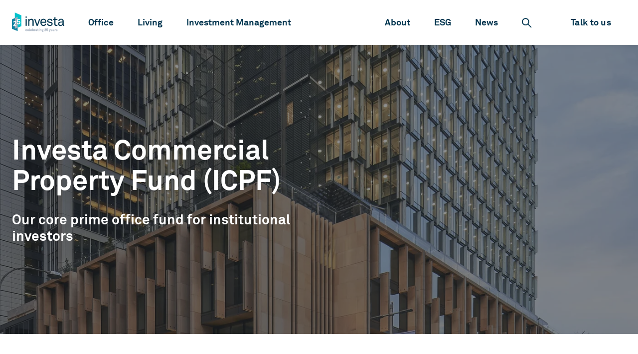

--- FILE ---
content_type: text/html; charset=UTF-8
request_url: https://www.investa.com.au/managed-funds/icpf
body_size: 19167
content:
<!--
  templateType: none
--><!doctype html><html lang="en"><head>
        <meta charset="utf-8">
        <title>Investa Commercial Property Fund (ICPF) - Managed Funds - Investa</title>
        
        <link rel="shortcut icon" href="https://www.investa.com.au/hubfs/Investa%2025%20year%20favicon-1.svg">
        <meta name="description" content="ICPF aims to maximise total returns by implementing a low-risk investment approach, focusing on prime-grade offices in major Australian CBD markets.">
        <meta name="viewport" content="width=device-width, initial-scale=1">

    
    <meta property="og:description" content="ICPF aims to maximise total returns by implementing a low-risk investment approach, focusing on prime-grade offices in major Australian CBD markets.">
    <meta property="og:title" content="Investa Commercial Property Fund (ICPF) - Managed Funds - Investa">
    <meta name="twitter:description" content="ICPF aims to maximise total returns by implementing a low-risk investment approach, focusing on prime-grade offices in major Australian CBD markets.">
    <meta name="twitter:title" content="Investa Commercial Property Fund (ICPF) - Managed Funds - Investa">

    

    
    <style>
a.cta_button{-moz-box-sizing:content-box !important;-webkit-box-sizing:content-box !important;box-sizing:content-box !important;vertical-align:middle}.hs-breadcrumb-menu{list-style-type:none;margin:0px 0px 0px 0px;padding:0px 0px 0px 0px}.hs-breadcrumb-menu-item{float:left;padding:10px 0px 10px 10px}.hs-breadcrumb-menu-divider:before{content:'›';padding-left:10px}.hs-featured-image-link{border:0}.hs-featured-image{float:right;margin:0 0 20px 20px;max-width:50%}@media (max-width: 568px){.hs-featured-image{float:none;margin:0;width:100%;max-width:100%}}.hs-screen-reader-text{clip:rect(1px, 1px, 1px, 1px);height:1px;overflow:hidden;position:absolute !important;width:1px}
</style>

<link rel="stylesheet" href="https://www.investa.com.au/hubfs/hub_generated/module_assets/1/83367688830/1765766938496/module_intro-hero.min.css">
<link rel="stylesheet" href="https://www.investa.com.au/hubfs/hub_generated/module_assets/1/84291722110/1749780939028/module_content-w-image.min.css">
<link rel="stylesheet" href="https://www.investa.com.au/hubfs/hub_generated/module_assets/1/82076560031/1759370136377/module_animated-stats.min.css">
<link rel="stylesheet" href="https://www.investa.com.au/hubfs/hub_generated/module_assets/1/82076395694/1750986575270/module_cards.min.css">

							<style>
								.card-group-item__bg-colour--primary-500 {
									background-color:var(--primary-500);
								
								}
							</style>
							
<link rel="stylesheet" href="https://www.investa.com.au/hubfs/hub_generated/module_assets/1/92443728473/1741483567998/module_employee-bios.min.css">
<link rel="stylesheet" href="https://www.investa.com.au/hubfs/hub_generated/module_assets/1/82717844575/1741483549469/module_timeline.min.css">
<link rel="stylesheet" href="https://www.investa.com.au/hubfs/hub_generated/module_assets/1/82070579632/1741483509926/module_call-out.min.css">
<link rel="stylesheet" href="https://www.investa.com.au/hubfs/hub_generated/module_assets/1/82076395695/1741483522506/module_feature-lists.min.css">
<link rel="stylesheet" href="https://www.investa.com.au/hubfs/hub_generated/module_assets/1/190160987429/1750711608669/module_call-out-new.min.css">
 
  <style>
    .call-out-wrapper:hover {
      background:var(--primary-500);
    }
    
      .call-out-wrapper:hover .module-title *,
      .call-out-wrapper:hover .text,
      .call-out-wrapper:hover a {
        color: var(--grey-000);
      }
    
    .call-out-wrapper:hover .content-light .button--primary--ghost,
    .button.button--primary--ghost:hover {
      border: 2px solid var(--grey-000);
      color: var(--grey-000);
      background: transparent;
    }

  </style>

<link rel="stylesheet" href="https://www.investa.com.au/hubfs/hub_generated/module_assets/1/82077197610/1746482945412/module_global-mega-menu.min.css">


<style type="text/css">
   .body-wrapper .menu-mega__content-wrapper .nav-mega__list-wrapper {
    width: 100%;
    margin-left: 24px;
  }

  .body-wrapper .menu-mega__outer-wrapper {
    width: 100%;
  }

  .body-wrapper .menu-mega-opener:nth-child(4) {
    margin-left: auto;
  }

  .body-wrapper .menu-mega__search-wrapper {
    list-style: none;
    display: flex;
    padding: 0;
    margin: 0;
    margin-left: 0;
  }
  .nav-standard__bg-wrapper {
    background-color: var(--global-nav-background);
    -webkit-box-shadow: 0px 5px 5px 0px rgba(0, 0, 0, 0.05);
    box-shadow: 0px 5px 5px 0px rgba(0, 0, 0, 0.05);
  }

  

  .header-partials__inner-wrapper {
    display: flex;
    flex-direction: row;
    justify-content: flex-end;
    align-items: center;
    position: relative;
    padding: 0 24px;
  }


  @media screen and (min-width: 1440px) {

    .header-partials__inner-wrapper {
      padding: 0 96px;
    }

  }

  .nav-standard__img-wrapper {
    max-width: 145px;
    height: auto;
    margin-right: auto;
  }

  /* Use nested selectors to add block to the logo image and make the a tag properly wrap it */
  .nav-standard__img-wrapper>span>a {
    display: block;
  }

  .nav-standard__img-wrapper>span>a .hs-image-widget{
    display: block;
  }


  /* Accessibility - Navigation skipper */
  .header__skip {
    height: 1px;
    left: -1000px;
    overflow: hidden;
    position: absolute;
    text-align: left;
    top: -1000px;
    width: 1px;
  }

  .header__skip:hover,
  .header__skip:focus,
  .header__skip:active {
    height: auto;
    left: 0;
    overflow: visible;
    top: 0;
    width: auto;
  }

  .menu-mega__search-wrapper {
    list-style: none;
    display: flex;
    padding: 0;
    margin: 0;
    margin-left: 3%;
  }

  .menu-mega__search-wrapper .menu-item {
    cursor: pointer;
    display: inline-block;
    padding: 32px 24px;
    position: relative;
    font-weight: bold;
    color: var(--primary-500);
  }

  .menu-mega__search-wrapper .menu-item a.button {
    margin: -12px -24px -12px 0;
  }

  .menu-mega__search-list-item .menu-item img {
    vertical-align: text-bottom;
    min-width: 20px;
    height: 20px;
  }

  .menu-mega__search-list-item .menu-item:hover img {
    filter: invert(41%) sepia(50%) saturate(765%) hue-rotate(146deg) brightness(92%) contrast(96%);
  }


  .menu-mega__search-list-item .menu-mega-item__content-body-wrapper {
    margin: 0 auto;
  }

  .nav-standard__search-input {}

  #hs_cos_wrapper_HAD_flexible_column .hs_cos_wrapper:first-child,
  .body-margin-top {
    padding-top: 90px;
  }

  @media screen and (max-width: 1220px) {
    .menu-mega__search-wrapper .menu-item,
    .menu-mega__content-wrapper .nav-mega__list-wrapper .menu-item {
      padding: 48px 16px;
    }
  }

  @media screen and (max-width: 1024px) {
    
    .body-wrapper .menu-mega__outer-wrapper {
      width: auto;
    }
    
    .menu-mega__search-wrapper .menu-item, 
    .menu-mega__content-wrapper .nav-mega__list-wrapper .menu-item {
      padding: 48px 8px;
    }
  }
  
  @media screen and (max-width: 1023px) {
    .body-wrapper .menu-mega__content-wrapper .nav-mega__list-wrapper {
      margin-left: 0;
    }
    
    .body-wrapper .menu-mega-opener:nth-child(4) {
      margin-left: 0;
    }
    
    .menu-mega__search-wrapper .menu-item {
      padding: 32px 16px 33px;
    }

    .menu-mega__content-wrapper .nav-mega__list-wrapper .menu-item {
      padding: 32px 0;
      display: flex;
      align-items: center;
      justify-content: space-between;
    }


    .nav-standard__bg-wrapper {
      position: fixed;
      width: 100%;
      z-index: 10000;
    }

    .hs_cos_wrapper:first-child,
    .body-margin-top {
      padding-top: 90px;
    }

    .nav-standard__img-wrapper {
      max-width: 115px;
      ;
    }

  }

  @media screen and (max-width: 480px) {
    
    #hs_cos_wrapper_HAD_flexible_column .hs_cos_wrapper:first-child,
    .hs_cos_wrapper:first-child,
    .body-margin-top {
      padding-top: 65px;
    }
    
    .menu-mega__search-wrapper .menu-item {
      padding: 16px;
    }
    /*
    .menu-mega__search-wrapper .menu-item,
    .menu-mega__content-wrapper .nav-mega__list-wrapper .menu-item{
    padding: 32px 16px;
  }
    */

  }
    /* END Accessibility - Navigation skipper */
</style>


<link rel="stylesheet" href="https://www.investa.com.au/hubfs/hub_generated/module_assets/1/82070579637/1741483511015/module_global-footer.min.css">
    <script defer src="https://www.investa.com.au/hubfs/hub_generated/template_assets/1/82070579727/1767568396879/template_main.min.js"></script>

    
<!--  Added by GoogleAnalytics integration -->
<script>
var _hsp = window._hsp = window._hsp || [];
_hsp.push(['addPrivacyConsentListener', function(consent) { if (consent.allowed || (consent.categories && consent.categories.analytics)) {
  (function(i,s,o,g,r,a,m){i['GoogleAnalyticsObject']=r;i[r]=i[r]||function(){
  (i[r].q=i[r].q||[]).push(arguments)},i[r].l=1*new Date();a=s.createElement(o),
  m=s.getElementsByTagName(o)[0];a.async=1;a.src=g;m.parentNode.insertBefore(a,m)
})(window,document,'script','//www.google-analytics.com/analytics.js','ga');
  ga('create','UA-17144245-16','auto');
  ga('send','pageview');
}}]);
</script>

<!-- /Added by GoogleAnalytics integration -->

<!--  Added by GoogleAnalytics4 integration -->
<script>
var _hsp = window._hsp = window._hsp || [];
window.dataLayer = window.dataLayer || [];
function gtag(){dataLayer.push(arguments);}

var useGoogleConsentModeV2 = true;
var waitForUpdateMillis = 1000;


if (!window._hsGoogleConsentRunOnce) {
  window._hsGoogleConsentRunOnce = true;

  gtag('consent', 'default', {
    'ad_storage': 'denied',
    'analytics_storage': 'denied',
    'ad_user_data': 'denied',
    'ad_personalization': 'denied',
    'wait_for_update': waitForUpdateMillis
  });

  if (useGoogleConsentModeV2) {
    _hsp.push(['useGoogleConsentModeV2'])
  } else {
    _hsp.push(['addPrivacyConsentListener', function(consent){
      var hasAnalyticsConsent = consent && (consent.allowed || (consent.categories && consent.categories.analytics));
      var hasAdsConsent = consent && (consent.allowed || (consent.categories && consent.categories.advertisement));

      gtag('consent', 'update', {
        'ad_storage': hasAdsConsent ? 'granted' : 'denied',
        'analytics_storage': hasAnalyticsConsent ? 'granted' : 'denied',
        'ad_user_data': hasAdsConsent ? 'granted' : 'denied',
        'ad_personalization': hasAdsConsent ? 'granted' : 'denied'
      });
    }]);
  }
}

gtag('js', new Date());
gtag('set', 'developer_id.dZTQ1Zm', true);
gtag('config', 'G-HPMS86C5JD');
</script>
<script async src="https://www.googletagmanager.com/gtag/js?id=G-HPMS86C5JD"></script>

<!-- /Added by GoogleAnalytics4 integration -->

<!--  Added by GoogleTagManager integration -->
<script>
var _hsp = window._hsp = window._hsp || [];
window.dataLayer = window.dataLayer || [];
function gtag(){dataLayer.push(arguments);}

var useGoogleConsentModeV2 = true;
var waitForUpdateMillis = 1000;



var hsLoadGtm = function loadGtm() {
    if(window._hsGtmLoadOnce) {
      return;
    }

    if (useGoogleConsentModeV2) {

      gtag('set','developer_id.dZTQ1Zm',true);

      gtag('consent', 'default', {
      'ad_storage': 'denied',
      'analytics_storage': 'denied',
      'ad_user_data': 'denied',
      'ad_personalization': 'denied',
      'wait_for_update': waitForUpdateMillis
      });

      _hsp.push(['useGoogleConsentModeV2'])
    }

    (function(w,d,s,l,i){w[l]=w[l]||[];w[l].push({'gtm.start':
    new Date().getTime(),event:'gtm.js'});var f=d.getElementsByTagName(s)[0],
    j=d.createElement(s),dl=l!='dataLayer'?'&l='+l:'';j.async=true;j.src=
    'https://www.googletagmanager.com/gtm.js?id='+i+dl;f.parentNode.insertBefore(j,f);
    })(window,document,'script','dataLayer','GTM-PT45C8H');

    window._hsGtmLoadOnce = true;
};

_hsp.push(['addPrivacyConsentListener', function(consent){
  if(consent.allowed || (consent.categories && consent.categories.analytics)){
    hsLoadGtm();
  }
}]);

</script>

<!-- /Added by GoogleTagManager integration -->

    <link rel="canonical" href="https://www.investa.com.au/managed-funds/icpf">

<!-- Google Tag Manager -->
<script>(function(w,d,s,l,i){w[l]=w[l]||[];w[l].push({'gtm.start':
new Date().getTime(),event:'gtm.js'});var f=d.getElementsByTagName(s)[0],
j=d.createElement(s),dl=l!='dataLayer'?'&l='+l:'';j.async=true;j.src=
'https://www.googletagmanager.com/gtm.js?id='+i+dl;f.parentNode.insertBefore(j,f);
})(window,document,'script','dataLayer','GTM-T6NRLPV');</script>
<!-- End Google Tag Manager -->
<meta property="og:url" content="https://www.investa.com.au/managed-funds/icpf">
<meta name="twitter:card" content="summary">
<meta http-equiv="content-language" content="en">






        
        
        <link rel="stylesheet" href="https://www.investa.com.au/hubfs/hub_generated/template_assets/1/82076560156/1767568402138/template_theme.css" preload="true" id="theme-css">
        <link rel="stylesheet" href="https://www.investa.com.au/hubfs/hub_generated/template_assets/1/82076560135/1767568403893/template_main.min.css" preload="false" id="main-css">
        
        

        <script>
            /* beautify ignore:start */
      function PageReady(t){window.addEventListener("load",t(),!1)}function
      DomReady(t){["interactive","complete"].indexOf(document.readyState)>=0?t():document.addEventListener("DOMContentLoaded",t,!1)}const
      SITE_ROOT=window.location.origin+"/",API_ROOT="https://"+window.location.host+"/_hcms/api/",COOKIE_PREFIX="21771459_";
      /* beautify ignore:end */
        </script>


    <meta name="generator" content="HubSpot"></head>

    <body>
<!--  Added by GoogleTagManager integration -->
<noscript><iframe src="https://www.googletagmanager.com/ns.html?id=GTM-PT45C8H" height="0" width="0" style="display:none;visibility:hidden"></iframe></noscript>

<!-- /Added by GoogleTagManager integration -->

        <main id="main">
        <!-- Google Tag Manager (noscript) -->
        <noscript><iframe src="https://www.googletagmanager.com/ns.html?id=GTM-T6NRLPV" height="0" width="0" title="Investa Google Tag Manager" style="display:none;visibility:hidden"></iframe></noscript>
        <!-- End Google Tag Manager (noscript) -->

        
        <div class="body-wrapper   hs-content-id-88077838848 hs-site-page page ">

            <div data-global-resource-path="investa_com_au_2022/templates/partials/header.html">











<header class="nav-standard__bg-wrapper menu--full-height js-menu-standard__outer-wrapper ">
    <div class="header-partials__inner-wrapper">
        <a href="#main" class="header__skip" tabindex="0">Skip to content</a>
        


        <div class="nav-standard__img-wrapper">
            
  






















  
  <span id="hs_cos_wrapper_site_logo_hs_logo_widget" class="hs_cos_wrapper hs_cos_wrapper_widget hs_cos_wrapper_type_logo" style="" data-hs-cos-general-type="widget" data-hs-cos-type="logo"><a href="https://www.investa.com.au/" id="hs-link-site_logo_hs_logo_widget" style="border-width:0px;border:0px;"><img src="https://www.investa.com.au/hs-fs/hubfs/Investa-logo_master_25-years.gif?width=1282&amp;height=464&amp;name=Investa-logo_master_25-years.gif" class="hs-image-widget " height="464" style="height: auto;width:1282px;border-width:0px;border:0px;" width="1282" alt="investa_logo" title="investa_logo" srcset="https://www.investa.com.au/hs-fs/hubfs/Investa-logo_master_25-years.gif?width=641&amp;height=232&amp;name=Investa-logo_master_25-years.gif 641w, https://www.investa.com.au/hs-fs/hubfs/Investa-logo_master_25-years.gif?width=1282&amp;height=464&amp;name=Investa-logo_master_25-years.gif 1282w, https://www.investa.com.au/hs-fs/hubfs/Investa-logo_master_25-years.gif?width=1923&amp;height=696&amp;name=Investa-logo_master_25-years.gif 1923w, https://www.investa.com.au/hs-fs/hubfs/Investa-logo_master_25-years.gif?width=2564&amp;height=928&amp;name=Investa-logo_master_25-years.gif 2564w, https://www.investa.com.au/hs-fs/hubfs/Investa-logo_master_25-years.gif?width=3205&amp;height=1160&amp;name=Investa-logo_master_25-years.gif 3205w, https://www.investa.com.au/hs-fs/hubfs/Investa-logo_master_25-years.gif?width=3846&amp;height=1392&amp;name=Investa-logo_master_25-years.gif 3846w" sizes="(max-width: 1282px) 100vw, 1282px"></a></span>

        </div>

        <!-- var: true -->

        
        

 

 


 


 <div class="menu-mega__outer-wrapper">
     <nav class="menu-mega__content-wrapper" aria-label="Main Menu">
        <ul role="menu" class="nav-mega__list-wrapper js-nav-mega__list-wrapper nav-mega__list-wrapper--hidden">
            
                
                <li class="menu-mega-opener" role="menuitem">
                    
                    
                    
                    
                        <span class="menu-item  ">
                          <span class="menu-item-label">Office</span>
                          <div class="menu-item-arrow">
                            <svg xmlns="http://www.w3.org/2000/svg" width="22" height="13" viewbox="0 0 22 13" fill="none">
                              <path d="M10.7932 11.6035L20.5863 1.00008" stroke="#1F394C" stroke-width="2" stroke-linecap="round" stroke-linejoin="round" />
                              <path d="M10.7932 11.6035L1 1.00008" stroke="#1F394C" stroke-width="2" stroke-linecap="round" stroke-linejoin="round" />
                            </svg>
                          </div>
                        </span>
                    
                    
                        <div class="menu-mega-item__content">
                            <div class="content-wrapper">
                                <div class="menu-mega-item__image-wrapper">
                                    
                                    
                                        
                                        
                                        
                                        
                                        
                                       <picture>
        
        
            
            <source srcset="https://www.investa.com.au/hs-fs/hubfs/347_Kent_JJH7723.jpg?length=500&amp;name=347_Kent_JJH7723.jpg" media="(max-width: 0px)">
            
                
                <source srcset="https://www.investa.com.au/hs-fs/hubfs/347_Kent_JJH7723.jpg?length=500&amp;name=347_Kent_JJH7723.jpg" media="(min-width: 1px)">
            
        
        <img src="https://www.investa.com.au/hubfs/347_Kent_JJH7723.jpg" class="menu-mega-item__image" alt="347_Kent_JJH7723" title="347_Kent_JJH7723" width="100%" height="100%" loading="lazy">
    </picture>
                                    
                                </div>
                                <div class="menu-mega-item__content-body-wrapper">
                                    <div class="menu-mega-item__intro-heading"><span class="h3">Office</span></div>
                                    <div class="menu-mega-item__intro menu-mega-item__intro__no-cta">
                                        <div class="menu-mega-item__intro-bodytext"><p><span>Investa delivers end-to-end property management for commercial real estate assets, located in the core Australian CBD markets.</span></p></div>
                                        
                                        <div class="menu-mega-item__navigation"> 
                                            <ul class="menu-mega-item__navigation-submenu " role="menu">
                                                
                                                
    
    
    
    
    
    
    
    <li class="nav-mega__list-item  " role="menuitem">
        <span class="nav-mega__submenu-icon-wrapper">
            <a href="https://www.investa.com.au/commercial-real-estate-for-lease" class="nav-mega__link-item   ">
                Office
            </a>
        </span>
    </li>
    

 
                                                
                                                
    
    
    
    
    
    
    
    <li class="nav-mega__list-item  " role="menuitem">
        <span class="nav-mega__submenu-icon-wrapper">
            <a href="https://www.investa.com.au/developments" class="nav-mega__link-item   ">
                Developments
            </a>
        </span>
    </li>
    

 
                                                
                                                
    
    
    
    
    
    
    
    <li class="nav-mega__list-item  " role="menuitem">
        <span class="nav-mega__submenu-icon-wrapper">
            <a href="https://www.investa.com.au/services" class="nav-mega__link-item   ">
                Services
            </a>
        </span>
    </li>
    

 
                                                
                                                
    
    
    
    
    
    
    
    <li class="nav-mega__list-item  " role="menuitem">
        <span class="nav-mega__submenu-icon-wrapper">
            <a href="https://www.investa.com.au/commercial-real-estate-sydney" class="nav-mega__link-item   ">
                NSW
            </a>
        </span>
    </li>
    

 
                                                
                                                
    
    
    
    
    
    
    
    <li class="nav-mega__list-item  " role="menuitem">
        <span class="nav-mega__submenu-icon-wrapper">
            <a href="https://www.investa.com.au/commercial-real-estate-brisbane" class="nav-mega__link-item   ">
                QLD
            </a>
        </span>
    </li>
    

 
                                                
                                                
    
    
    
    
    
    
    
    <li class="nav-mega__list-item  " role="menuitem">
        <span class="nav-mega__submenu-icon-wrapper">
            <a href="https://www.investa.com.au/commercial-real-estate-melbourne" class="nav-mega__link-item   ">
                VIC
            </a>
        </span>
    </li>
    

 
                                                
                                                
    
    
    
    
    
    
    
    <li class="nav-mega__list-item  " role="menuitem">
        <span class="nav-mega__submenu-icon-wrapper">
            <a href="https://www.investa.com.au/commercial-real-estate-perth" class="nav-mega__link-item   ">
                WA
            </a>
        </span>
    </li>
    

 
                                                
                                                
    
    
    
    
    
    
    
    <li class="nav-mega__list-item  " role="menuitem">
        <span class="nav-mega__submenu-icon-wrapper">
            <a href="https://www.investa.com.au/commercial-real-estate-canberra" class="nav-mega__link-item   ">
                ACT
            </a>
        </span>
    </li>
    

 
                                                
                                            </ul>
                                        </div>
                                    </div>
                                </div>
                            
                            </div>
                        </div>
                    
                </li>
            
                
                <li class="menu-mega-opener" role="menuitem">
                    
                    
                    
                    
                        <span class="menu-item  ">
                          <span class="menu-item-label">Living</span>
                          <div class="menu-item-arrow">
                            <svg xmlns="http://www.w3.org/2000/svg" width="22" height="13" viewbox="0 0 22 13" fill="none">
                              <path d="M10.7932 11.6035L20.5863 1.00008" stroke="#1F394C" stroke-width="2" stroke-linecap="round" stroke-linejoin="round" />
                              <path d="M10.7932 11.6035L1 1.00008" stroke="#1F394C" stroke-width="2" stroke-linecap="round" stroke-linejoin="round" />
                            </svg>
                          </div>
                        </span>
                    
                    
                        <div class="menu-mega-item__content">
                            <div class="content-wrapper">
                                <div class="menu-mega-item__image-wrapper">
                                    
                                    
                                        
                                        
                                        
                                        
                                        
                                       <picture>
        
        
            
            <source srcset="https://www.investa.com.au/hs-fs/hubfs/Indi%20Sydney%20apartment%20living.jpg?length=500&amp;name=Indi%20Sydney%20apartment%20living.jpg" media="(max-width: 0px)">
            
                
                <source srcset="https://www.investa.com.au/hs-fs/hubfs/Indi%20Sydney%20apartment%20living.jpg?length=500&amp;name=Indi%20Sydney%20apartment%20living.jpg" media="(min-width: 1px)">
            
        
        <img src="https://www.investa.com.au/hubfs/Indi%20Sydney%20apartment%20living.jpg" class="menu-mega-item__image" alt="Indi Sydney apartment living" title="Indi Sydney apartment living" width="100%" height="100%" loading="lazy">
    </picture>
                                    
                                </div>
                                <div class="menu-mega-item__content-body-wrapper">
                                    <div class="menu-mega-item__intro-heading"><span class="h3">Living</span></div>
                                    <div class="menu-mega-item__intro menu-mega-item__intro__no-cta">
                                        <div class="menu-mega-item__intro-bodytext"><p>We’re transforming the way renters in Australia live by creating a more diverse mix of homes people want to be in. And, we’re delivering a better rental experience – whether in our Build to Rent or our Studio Living projects.</p></div>
                                        
                                        <div class="menu-mega-item__navigation"> 
                                            <ul class="menu-mega-item__navigation-submenu menu-mega-item__navigation-submenu--column" role="menu">
                                                
                                                
    
    
    
    
    
    
    
    <li class="nav-mega__list-item  " role="menuitem">
        <span class="nav-mega__submenu-icon-wrapper">
            <a href="https://www.investa.com.au/build-to-rent" class="nav-mega__link-item   ">
                Indi - Build to Rent
            </a>
        </span>
    </li>
    

 
                                                
                                                
    
    
    
    
    
    
    
    <li class="nav-mega__list-item  " role="menuitem">
        <span class="nav-mega__submenu-icon-wrapper">
            <a href="https://www.investa.com.au/studio-living" class="nav-mega__link-item   ">
                Studio Living
            </a>
        </span>
    </li>
    

 
                                                
                                                
    
    
    
    
    
    
    
    <li class="nav-mega__list-item  " role="menuitem">
        <span class="nav-mega__submenu-icon-wrapper">
            <a href="https://www.investa.com.au/developments" class="nav-mega__link-item   ">
                Developments
            </a>
        </span>
    </li>
    

 
                                                
                                            </ul>
                                        </div>
                                    </div>
                                </div>
                            
                            </div>
                        </div>
                    
                </li>
            
                
                <li class="menu-mega-opener" role="menuitem">
                    
                    
                    
                    
                        <span class="menu-item  ">
                          <span class="menu-item-label">Investment Management</span>
                          <div class="menu-item-arrow">
                            <svg xmlns="http://www.w3.org/2000/svg" width="22" height="13" viewbox="0 0 22 13" fill="none">
                              <path d="M10.7932 11.6035L20.5863 1.00008" stroke="#1F394C" stroke-width="2" stroke-linecap="round" stroke-linejoin="round" />
                              <path d="M10.7932 11.6035L1 1.00008" stroke="#1F394C" stroke-width="2" stroke-linecap="round" stroke-linejoin="round" />
                            </svg>
                          </div>
                        </span>
                    
                    
                        <div class="menu-mega-item__content">
                            <div class="content-wrapper">
                                <div class="menu-mega-item__image-wrapper">
                                    
                                    
                                        
                                        
                                        
                                        
                                        
                                       <picture>
        
        
            
            <source srcset="https://www.investa.com.au/hs-fs/hubfs/010085-009%20(1).jpg?length=500&amp;name=010085-009%20(1).jpg" media="(max-width: 0px)">
            
                
                <source srcset="https://www.investa.com.au/hs-fs/hubfs/010085-009%20(1).jpg?length=500&amp;name=010085-009%20(1).jpg" media="(min-width: 1px)">
            
        
        <img src="https://www.investa.com.au/hubfs/010085-009%20(1).jpg" class="menu-mega-item__image" alt="Investa office building" title="Investa office building" width="100%" height="100%" loading="lazy">
    </picture>
                                    
                                </div>
                                <div class="menu-mega-item__content-body-wrapper">
                                    <div class="menu-mega-item__intro-heading"><span class="h3">Investment Management</span></div>
                                    <div class="menu-mega-item__intro menu-mega-item__intro__no-cta">
                                        <div class="menu-mega-item__intro-bodytext"><p><span>As one of Australia’s largest unlisted managers of commercial real estate, we deliver value and performance for our investors by playing to our strengths – our people, our sector expertise and our proven ability to build strong relationships over the long-term.<br></span></p></div>
                                        
                                        <div class="menu-mega-item__navigation"> 
                                            <ul class="menu-mega-item__navigation-submenu menu-mega-item__navigation-submenu--column" role="menu">
                                                
                                                
    
    
    
    
    
    
    
    <li class="nav-mega__list-item  " role="menuitem">
        <span class="nav-mega__submenu-icon-wrapper">
            <a href="https://www.investa.com.au/managed-funds" class="nav-mega__link-item   ">
                Overview
            </a>
        </span>
    </li>
    

 
                                                
                                                
    
    
    
    
    
    
    
    <li class="nav-mega__list-item  " role="menuitem">
        <span class="nav-mega__submenu-icon-wrapper">
            <a href="https://www.investa.com.au/managed-funds/icpf" class="nav-mega__link-item   ">
                ICPF
            </a>
        </span>
    </li>
    

 
                                                
                                                
    
    
    
    
    
    
    
    <li class="nav-mega__list-item  " role="menuitem">
        <span class="nav-mega__submenu-icon-wrapper">
            <a href="https://www.investa.com.au/managed-funds/investa-gateway-offices-igo" class="nav-mega__link-item   ">
                IGO
            </a>
        </span>
    </li>
    

 
                                                
                                                
    
    
    
    
    
    
    
    <li class="nav-mega__list-item  " role="menuitem">
        <span class="nav-mega__submenu-icon-wrapper">
            <a href="https://www.investa.com.au/managed-funds/mandates" class="nav-mega__link-item   ">
                Mandates
            </a>
        </span>
    </li>
    

 
                                                
                                            </ul>
                                        </div>
                                    </div>
                                </div>
                            
                            </div>
                        </div>
                    
                </li>
            
                
                <li class="menu-mega-opener" role="menuitem">
                    
                    
                    
                    
                        <span class="menu-item  ">
                          <span class="menu-item-label">About</span>
                          <div class="menu-item-arrow">
                            <svg xmlns="http://www.w3.org/2000/svg" width="22" height="13" viewbox="0 0 22 13" fill="none">
                              <path d="M10.7932 11.6035L20.5863 1.00008" stroke="#1F394C" stroke-width="2" stroke-linecap="round" stroke-linejoin="round" />
                              <path d="M10.7932 11.6035L1 1.00008" stroke="#1F394C" stroke-width="2" stroke-linecap="round" stroke-linejoin="round" />
                            </svg>
                          </div>
                        </span>
                    
                    
                        <div class="menu-mega-item__content">
                            <div class="content-wrapper">
                                <div class="menu-mega-item__image-wrapper">
                                    
                                    
                                        
                                        
                                        
                                        
                                        
                                       <picture>
        
        
            
            <source srcset="https://www.investa.com.au/hs-fs/hubfs/Leadership%20Accountability-1.jpg?length=500&amp;name=Leadership%20Accountability-1.jpg" media="(max-width: 0px)">
            
                
                <source srcset="https://www.investa.com.au/hs-fs/hubfs/Leadership%20Accountability-1.jpg?length=500&amp;name=Leadership%20Accountability-1.jpg" media="(min-width: 1px)">
            
        
        <img src="https://www.investa.com.au/hubfs/Leadership%20Accountability-1.jpg" class="menu-mega-item__image" alt="Leadership Accountability" title="Leadership Accountability" width="100%" height="100%" loading="lazy">
    </picture>
                                    
                                </div>
                                <div class="menu-mega-item__content-body-wrapper">
                                    <div class="menu-mega-item__intro-heading"><span class="h3">About Investa</span></div>
                                    <div class="menu-mega-item__intro menu-mega-item__intro__no-cta">
                                        <div class="menu-mega-item__intro-bodytext"><p><span>Investa is a progressive Australian real estate investment manager, developer and operator, with $14.4&nbsp;billion of assets under management.&nbsp;</span></p></div>
                                        
                                        <div class="menu-mega-item__navigation"> 
                                            <ul class="menu-mega-item__navigation-submenu " role="menu">
                                                
                                                
    
    
    
    
    
    
    
    <li class="nav-mega__list-item  " role="menuitem">
        <span class="nav-mega__submenu-icon-wrapper">
            <a href="https://www.investa.com.au/about/governance" class="nav-mega__link-item   ">
                Governance
            </a>
        </span>
    </li>
    

 
                                                
                                                
    
    
    
    
    
    
    
    <li class="nav-mega__list-item  " role="menuitem">
        <span class="nav-mega__submenu-icon-wrapper">
            <a href="https://www.investa.com.au/careers" class="nav-mega__link-item   ">
                Careers
            </a>
        </span>
    </li>
    

 
                                                
                                                
    
    
    
    
    
    
    
    <li class="nav-mega__list-item  " role="menuitem">
        <span class="nav-mega__submenu-icon-wrapper">
            <a href="https://www.investa.com.au/about/leadership" class="nav-mega__link-item   ">
                Leadership
            </a>
        </span>
    </li>
    

 
                                                
                                                
    
    
    
    
    
    
    
    <li class="nav-mega__list-item  " role="menuitem">
        <span class="nav-mega__submenu-icon-wrapper">
            <a href="https://www.investa.com.au/about/diversity" class="nav-mega__link-item   ">
                Diversity
            </a>
        </span>
    </li>
    

 
                                                
                                                
    
    
    
    
    
    
    
    <li class="nav-mega__list-item  " role="menuitem">
        <span class="nav-mega__submenu-icon-wrapper">
            <a href="https://www.investa.com.au/about/awards" class="nav-mega__link-item   ">
                Awards
            </a>
        </span>
    </li>
    

 
                                                
                                                
    
    
    
    
    
    
    
    <li class="nav-mega__list-item  " role="menuitem">
        <span class="nav-mega__submenu-icon-wrapper">
            <a href="https://www.investa.com.au/about" class="nav-mega__link-item   ">
                About
            </a>
        </span>
    </li>
    

 
                                                
                                                
    
    
    
    
    
    
    
    <li class="nav-mega__list-item  " role="menuitem">
        <span class="nav-mega__submenu-icon-wrapper">
            <a href="https://www.investa.com.au/research" class="nav-mega__link-item   ">
                Research
            </a>
        </span>
    </li>
    

 
                                                
                                                
    
    
    
    
    
    
    
    <li class="nav-mega__list-item  " role="menuitem">
        <span class="nav-mega__submenu-icon-wrapper">
            <a href="https://www.investa.com.au/innovation" class="nav-mega__link-item   ">
                Innovation
            </a>
        </span>
    </li>
    

 
                                                
                                            </ul>
                                        </div>
                                    </div>
                                </div>
                            
                            </div>
                        </div>
                    
                </li>
            
                
                <li class="menu-mega-opener" role="menuitem">
                    
                    
                    
                    
                        <span class="menu-item  ">
                          <span class="menu-item-label">ESG</span>
                          <div class="menu-item-arrow">
                            <svg xmlns="http://www.w3.org/2000/svg" width="22" height="13" viewbox="0 0 22 13" fill="none">
                              <path d="M10.7932 11.6035L20.5863 1.00008" stroke="#1F394C" stroke-width="2" stroke-linecap="round" stroke-linejoin="round" />
                              <path d="M10.7932 11.6035L1 1.00008" stroke="#1F394C" stroke-width="2" stroke-linecap="round" stroke-linejoin="round" />
                            </svg>
                          </div>
                        </span>
                    
                    
                        <div class="menu-mega-item__content">
                            <div class="content-wrapper">
                                <div class="menu-mega-item__image-wrapper">
                                    
                                    
                                        
                                        
                                        
                                        
                                        
                                       <picture>
        
        
            
            <source srcset="https://21771459.fs1.hubspotusercontent-na1.net/hub/21771459/hubfs/Investa%20-%20Website%20Pages%20%5BDO%20NOT%20DELETE%5D/Site%20Pages/ESG/567-Collins-St-SUST-FINANCE-IMAGE_1.jpeg?length=500&amp;name=567-Collins-St-SUST-FINANCE-IMAGE_1.jpeg" media="(max-width: 0px)">
            
                
                <source srcset="https://21771459.fs1.hubspotusercontent-na1.net/hub/21771459/hubfs/Investa%20-%20Website%20Pages%20%5BDO%20NOT%20DELETE%5D/Site%20Pages/ESG/567-Collins-St-SUST-FINANCE-IMAGE_1.jpeg?length=500&amp;name=567-Collins-St-SUST-FINANCE-IMAGE_1.jpeg" media="(min-width: 1px)">
            
        
        <img src="https://www.investa.com.au/hubfs/Investa%20-%20Website%20Pages%20%5BDO%20NOT%20DELETE%5D/Site%20Pages/ESG/567-Collins-St-SUST-FINANCE-IMAGE_1.jpeg" class="menu-mega-item__image" alt="567-Collins-St-SUST-FINANCE-IMAGE_1" title="567-Collins-St-SUST-FINANCE-IMAGE_1" width="100%" height="100%" loading="lazy">
    </picture>
                                    
                                </div>
                                <div class="menu-mega-item__content-body-wrapper">
                                    <div class="menu-mega-item__intro-heading"><span class="h3">Sustainability</span></div>
                                    <div class="menu-mega-item__intro menu-mega-item__intro__no-cta">
                                        <div class="menu-mega-item__intro-bodytext"><span>For more than two decades, we’ve been leading the way for positive change in Australia’s workplaces – by setting new standards in environmental, social and governance (ESG) benchmarks.&nbsp;</span></div>
                                        
                                        <div class="menu-mega-item__navigation"> 
                                            <ul class="menu-mega-item__navigation-submenu menu-mega-item__navigation-submenu--column" role="menu">
                                                
                                                
    
    
    
    
    
    
    
    <li class="nav-mega__list-item  " role="menuitem">
        <span class="nav-mega__submenu-icon-wrapper">
            <a href="https://www.investa.com.au/esg" class="nav-mega__link-item   ">
                ESG
            </a>
        </span>
    </li>
    

 
                                                
                                                
    
    
    
    
    
    
    
    <li class="nav-mega__list-item  " role="menuitem">
        <span class="nav-mega__submenu-icon-wrapper">
            <a href="https://www.investa.com.au/esg/reports" class="nav-mega__link-item   ">
                Reports
            </a>
        </span>
    </li>
    

 
                                                
                                            </ul>
                                        </div>
                                    </div>
                                </div>
                            
                            </div>
                        </div>
                    
                </li>
            
                
                <li class="menu-mega-opener" role="menuitem">
                    
                    
                    
                    
                        <span class="menu-item  ">
                          <span class="menu-item-label">News</span>
                          <div class="menu-item-arrow">
                            <svg xmlns="http://www.w3.org/2000/svg" width="22" height="13" viewbox="0 0 22 13" fill="none">
                              <path d="M10.7932 11.6035L20.5863 1.00008" stroke="#1F394C" stroke-width="2" stroke-linecap="round" stroke-linejoin="round" />
                              <path d="M10.7932 11.6035L1 1.00008" stroke="#1F394C" stroke-width="2" stroke-linecap="round" stroke-linejoin="round" />
                            </svg>
                          </div>
                        </span>
                    
                    
                        <div class="menu-mega-item__content">
                            <div class="content-wrapper">
                                <div class="menu-mega-item__image-wrapper">
                                    
                                    
                                        
                                        
                                        
                                        
                                        
                                       <picture>
        
        
            
            <source srcset="https://21771459.fs1.hubspotusercontent-na1.net/hub/21771459/hubfs/Investa%20-%20Website%20Pages%20%5BDO%20NOT%20DELETE%5D/Mega%20menu/347%20Kent%20St%20(36).png?length=500&amp;name=347%20Kent%20St%20(36).png" media="(max-width: 0px)">
            
                
                <source srcset="https://21771459.fs1.hubspotusercontent-na1.net/hub/21771459/hubfs/Investa%20-%20Website%20Pages%20%5BDO%20NOT%20DELETE%5D/Mega%20menu/347%20Kent%20St%20(36).png?length=500&amp;name=347%20Kent%20St%20(36).png" media="(min-width: 1px)">
            
        
        <img src="https://www.investa.com.au/hubfs/Investa%20-%20Website%20Pages%20%5BDO%20NOT%20DELETE%5D/Mega%20menu/347%20Kent%20St%20(36).png" class="menu-mega-item__image" alt="347 Kent St" title="347 Kent St" width="100%" height="100%" loading="lazy">
    </picture>
                                    
                                </div>
                                <div class="menu-mega-item__content-body-wrapper">
                                    <div class="menu-mega-item__intro-heading"><span class="h3">News</span></div>
                                    <div class="menu-mega-item__intro menu-mega-item__intro__no-cta">
                                        <div class="menu-mega-item__intro-bodytext"><p><span>Investa is committed to keeping our stakeholders informed through regular communication and ongoing engagement.</span></p></div>
                                        
                                        <div class="menu-mega-item__navigation"> 
                                            <ul class="menu-mega-item__navigation-submenu menu-mega-item__navigation-submenu--column" role="menu">
                                                
                                                
    
    
    
    
    
    
    
    <li class="nav-mega__list-item  " role="menuitem">
        <span class="nav-mega__submenu-icon-wrapper">
            <a href="https://www.investa.com.au/news" class="nav-mega__link-item   ">
                News
            </a>
        </span>
    </li>
    

 
                                                
                                            </ul>
                                        </div>
                                    </div>
                                </div>
                            
                            </div>
                        </div>
                    
                </li>
            
        </ul>
            
        <button aria-label="menu close button" class="nav-mega__button js-nav-mega__button-x nav-mega__button-x nav-mega__button-x--hidden">
            <svg xmlns="http://www.w3.org/2000/svg" width="32" height="32" viewbox="0 0 24 24" fill="none" stroke="currentColor" stroke-width="2" stroke-linecap="round" stroke-linejoin="round" class="feather feather-x">
            <line x1="18" y1="6" x2="6" y2="18" />
            <line x1="6" y1="6" x2="18" y2="18" /></svg>
        </button>
        <button aria-label="menu open button" class="nav-mega__button js-nav-mega__button-hamburger nav-mega__button-hamburger">
            <svg xmlns="http://www.w3.org/2000/svg" width="32" height="32" viewbox="0 0 24 24" fill="none" stroke="currentColor" stroke-width="2" stroke-linecap="round" stroke-linejoin="round" class="feather feather-menu">
            <line x1="3" y1="12" x2="21" y2="12" />
            <line x1="3" y1="6" x2="21" y2="6" />
            <line x1="3" y1="18" x2="10" y2="18" /></svg>
        </button>
                

    </nav>

</div>
        

        <!-- <div class="mega-menu__search-wrapper"> -->
        <ul class="menu-mega__search-wrapper">
            <li class="menu-mega-opener menu-mega__search-list-item">
                <div class="menu-item">
                    <div class="menu-item-label" tabindex="0"><img src="https://www.investa.com.au/hubfs/Website%20Assets/investa_com_au_2022/images/Search.svg" width="20" height="20" alt="Search" title="Search"></div>
                </div>

                <div class="menu-mega-item__content js-search-results-wrapper">
                    <div class="content-wrapper">
                        <div class="menu-mega-item__content-body-wrapper">
                            <div class="nav-standard__search-wrapper nav-standard__search-wrapper--hidden js-search-wrapper">
        <form class="nav-standard__search-form" action="/hs-search-results" role="search">
            
                <label for="term" class="hidden">Search</label>
            
            <input type="text" class="nav-standard__search-input" name="term" autocomplete="off" title="search input" aria-label="" placeholder="Search">

            
            <input type="hidden" name="type" value="SITE_PAGE" title="site page">
            
            
            <input type="hidden" name="type" value="LANDING_PAGE" title="landing page">
            
            
            <input type="hidden" name="type" value="BLOG_POST" title="blog post">
            <input type="hidden" name="type" value="LISTING_PAGE" title="listing page">
            
            

            

            <button aria-label="Search" type="submit">Search</button>
        </form>
        <ul class="nav-standard__search-results-wrapper js-search-results-wrapper">
            <li class="nav-standard__search-results-title" id="results-for">Results:</li>
        </ul>
    </div>
                        </div>
                    </div>
                </div>
            </li>
            <li>
                <span class="menu-item">
                    <span id="hs_cos_wrapper_header_cta_" class="hs_cos_wrapper hs_cos_wrapper_widget hs_cos_wrapper_type_cta" style="" data-hs-cos-general-type="widget" data-hs-cos-type="cta"><!--HubSpot Call-to-Action Code --><span class="hs-cta-wrapper" id="hs-cta-wrapper-c2062eb3-ce64-4ffe-9bcc-d0e24fa91cde"><span class="hs-cta-node hs-cta-c2062eb3-ce64-4ffe-9bcc-d0e24fa91cde" id="hs-cta-c2062eb3-ce64-4ffe-9bcc-d0e24fa91cde"><!--[if lte IE 8]><div id="hs-cta-ie-element"></div><![endif]--><a href="https://hubspot-cta-redirect-ap1-prod.s3.amazonaws.com/cta/redirect/21771459/c2062eb3-ce64-4ffe-9bcc-d0e24fa91cde"><img class="hs-cta-img" id="hs-cta-img-c2062eb3-ce64-4ffe-9bcc-d0e24fa91cde" style="border-width:0px;" src="https://hubspot-no-cache-ap1-prod.s3.amazonaws.com/cta/default/21771459/c2062eb3-ce64-4ffe-9bcc-d0e24fa91cde.png" alt="Talk to us"></a></span><script charset="utf-8" src="/hs/cta/cta/current.js"></script><script type="text/javascript"> hbspt.cta._relativeUrls=true;hbspt.cta.load(21771459, 'c2062eb3-ce64-4ffe-9bcc-d0e24fa91cde', {"useNewLoader":"true","region":"ap1"}); </script></span><!-- end HubSpot Call-to-Action Code --></span>
                </span>
            </li>
        </ul>
    </div>
    
</header>







</div>

            <span id="hs_cos_wrapper_HAD_flexible_column" class="hs_cos_wrapper hs_cos_wrapper_widget_container hs_cos_wrapper_type_widget_container" style="" data-hs-cos-general-type="widget_container" data-hs-cos-type="widget_container"><div id="hs_cos_wrapper_widget_1662513775983" class="hs_cos_wrapper hs_cos_wrapper_widget hs_cos_wrapper_type_module" style="" data-hs-cos-general-type="widget" data-hs-cos-type="module">







															






<section class="base__outer-wrapper text-light " id="widget_1662513775983">
	
	
	
	
	
	
		
	
	
	
		<picture class="bg-media__picture  bg-media--dark-overlay ">
			<source srcset="https://21771459.fs1.hubspotusercontent-na1.net/hub/21771459/hubfs/Investa%20-%20Website%20Pages%20%5BDO%20NOT%20DELETE%5D/Banner/60%20Martin%20Pl%20(10).jpg?length=1880&amp;name=60%20Martin%20Pl%20(10).jpg" media="(min-width: 1900px)">
			<source srcset="https://21771459.fs1.hubspotusercontent-na1.net/hub/21771459/hubfs/Investa%20-%20Website%20Pages%20%5BDO%20NOT%20DELETE%5D/Banner/60%20Martin%20Pl%20(10).jpg?length=1400&amp;name=60%20Martin%20Pl%20(10).jpg" media="(min-width: 1440px)">
			<source srcset="https://21771459.fs1.hubspotusercontent-na1.net/hub/21771459/hubfs/Investa%20-%20Website%20Pages%20%5BDO%20NOT%20DELETE%5D/Banner/60%20Martin%20Pl%20(10).jpg?length=1400&amp;name=60%20Martin%20Pl%20(10).jpg" media="(min-width: 640px)">
			<img class="base__bg-img" src="https://www.investa.com.au/hubfs/Investa%20-%20Website%20Pages%20%5BDO%20NOT%20DELETE%5D/Banner/60%20Martin%20Pl%20(10).jpg" alt="60 Martin Pl (10)" title="60 Martin Pl (10)" loading="auto" style="transform: scale(1);">
		</picture>
	

    <div class="base__bg-mobile-image">
        
    </div>
  
  
  
	<div id="tim-intro" class="base__inner-wrapper content-wrapper  text-left  intro-hero_inner-wrapper-vertical--large">		
		<div class="base__custom-content 	text-left">
			<div class="intro-hero__custom-content_inner intro-hero__none">
			
				

	
	
	
	
	
	<div class="module-title">
		
		







<h1 class="title title--xxl title--hover-parent " id="investa-commercial-property-fund-icpf">
    Investa Commercial Property Fund (ICPF)
    
</h1>


	</div>
	
	
	<div class="text">
	<h4>Our core prime office fund for institutional investors</h4>
	</div>
	

			</div>
		</div>
		
	</div>
</section></div>
<div id="hs_cos_wrapper_widget_1747100635574" class="hs_cos_wrapper hs_cos_wrapper_widget hs_cos_wrapper_type_module" style="" data-hs-cos-general-type="widget" data-hs-cos-type="module">





															


	




<section class="base__outer-wrapper bg-colour--none text-dark  content-w-image--mobile-bgcolor content__no__space" id="widget_1747100635574" style="background-color: var(--grey-000); 
		">
	
	<div class="base__inner-wrapper content-wrapper vertical--lg text-left content-w-image--inner-wrapper  ">
		<div class="content-w-image--inner-wrapper__custom-title inherit js-content-height-adjust">
			
				

	
	
	
	
	
	<div class="module-title">
		
			<div id="a-diversified-commercial-property-fund" class="eyebrow-title title--hover-parent null">A diversified commercial property fund</div>
		
		







<h2 class="title title--xl title--hover-parent " id="why-invest-in-icpf">
    Why invest in ICPF?
    
</h2>


	</div>
	
	
	<div class="text">
	ICPF aims to maximise total returns by implementing a low-risk investment approach, focusing on prime-grade offices in major Australian CBD markets.&nbsp;<br><br>With A$5.4&nbsp;billion in assets under management, ICPF is well-diversified by market, tenant and industry type. It has interests in some of Australia's most highly regarded office towers, including <a href="/properties/60-martin-place-sydney-nsw-2000" rel="noopener">Sixty Martin Place</a> and <a href="/properties/deutsche-bank-place-126-phillip-street-sydney-nsw-2000" rel="noopener">Deutsche Bank Place</a> (126 Phillip Street) in Sydney, <a href="/properties/220-london-circuit-canberra-act-2601" rel="noopener">220 London Circuit</a> in Canberra and <a href="/properties/120-collins-street-melbourne-vic-3000" rel="noopener">120 Collins Street</a> in Melbourne.
	</div>
	

			
			
		</div>
		<div class="base__custom-content content-w-image--custom-content js-image-height-adjust">
			<div class="content-w-image--custom-content__image">
					
						
						
						
						
							
						
						<picture>
        
        
            
            <source srcset="https://21771459.fs1.hubspotusercontent-na1.net/hub/21771459/hubfs/Investa%20-%20Properties/420%20George%20Street/420GeorgeSt_365.jpg?length=480&amp;name=420GeorgeSt_365.jpg" media="(max-width: 0px)">
            
        
            
            <source srcset="https://21771459.fs1.hubspotusercontent-na1.net/hub/21771459/hubfs/Investa%20-%20Properties/420%20George%20Street/420GeorgeSt_365.jpg?length=960&amp;name=420GeorgeSt_365.jpg" media="(max-width: 480px)">
            
        
            
            <source srcset="https://21771459.fs1.hubspotusercontent-na1.net/hub/21771459/hubfs/Investa%20-%20Properties/420%20George%20Street/420GeorgeSt_365.jpg?length=1024&amp;name=420GeorgeSt_365.jpg" media="(max-width: 960px)">
            
        
            
            <source srcset="https://21771459.fs1.hubspotusercontent-na1.net/hub/21771459/hubfs/Investa%20-%20Properties/420%20George%20Street/420GeorgeSt_365.jpg?length=1280&amp;name=420GeorgeSt_365.jpg" media="(max-width: 1024px)">
            
        
            
            <source srcset="https://21771459.fs1.hubspotusercontent-na1.net/hub/21771459/hubfs/Investa%20-%20Properties/420%20George%20Street/420GeorgeSt_365.jpg?length=1440&amp;name=420GeorgeSt_365.jpg" media="(max-width: 1280px)">
            
        
            
            <source srcset="https://21771459.fs1.hubspotusercontent-na1.net/hub/21771459/hubfs/Investa%20-%20Properties/420%20George%20Street/420GeorgeSt_365.jpg?length=1440&amp;name=420GeorgeSt_365.jpg" media="(max-width: 1440px)">
            
                
                <source srcset="https://21771459.fs1.hubspotusercontent-na1.net/hub/21771459/hubfs/Investa%20-%20Properties/420%20George%20Street/420GeorgeSt_365.jpg?length=1440&amp;name=420GeorgeSt_365.jpg" media="(min-width: 1441px)">
            
        
        <img src="https://www.investa.com.au/hubfs/Investa%20-%20Properties/420%20George%20Street/420GeorgeSt_365.jpg" class="content-w-image--custom-content-image" alt="420 George St" title="420 George St" width="100%" height="100%" loading="lazy">
    </picture>
					
				</div>
		</div>
		
	</div>
</section>


<style>
	@media (max-width:767px){
		#widget_1747100635574.content-w-image--mobile-bgcolor {
			background:var(--grey-000)!important;

			
		}		
	}

	@media print {
	    #widget_1747100635574.content-w-image--mobile-bgcolor {
			background: var(--grey-000) !important;
		}
	
	}
</style>
</div>
<div id="hs_cos_wrapper_widget_1668429080219" class="hs_cos_wrapper hs_cos_wrapper_widget hs_cos_wrapper_type_module" style="" data-hs-cos-general-type="widget" data-hs-cos-type="module">












<section class="base__outer-wrapper bg-colour--primary-500 text-light  js-statistics-module animated-stats" id="widget_1668429080219">
    
	
	
	
	
	
		
	
	
	

    <div class="base__inner-wrapper content-wrapper vertical--lg text-left">

        

	
	
	
	
	
	<div class="module-title">
		
		







<h2 class="title title--xl title--hover-parent " id="icpf-at-a-glance">
    ICPF at a glance
    
</h2>


	</div>
	
	


        <div class="base__custom-content animated-stats__group-wrapper inherited ">
            <div class="animated-stats__group false" data-duration="3">
            
              
                <div class="animate-stats__group-item">
                    
                    
                    <div class="animate-stats__group-item__number">
                        
                        
                        
                        <div class="animate-stats__group-item__number-value" data-count="15" data-formatnumber="true" data-extendduration="0">
                            <div class="counter-display"><span class="counter-display__prefix"></span><span class="counter-display__counter">15</span><span class="counter-display__suffix"></span></div>
                            <div class="placeholder"><span class="counter-display__prefix"></span><span class="counter-display__counter">15</span><span class="counter-display__suffix"></span></div>
                        </div>
                    </div>
                    
                    
                    <div class="animate-stats__group-item_description">
                        commercial CBD assets in Sydney, Melbourne, Canberra, Brisbane and Perth
                    </div>
                    
                </div>
                
                <div class="animate-stats__group-item">
                    
                    
                    <div class="animate-stats__group-item__number">
                        
                        
                        
                        <div class="animate-stats__group-item__number-value" data-count="5.4" data-formatnumber="true" data-extendduration="0">
                            <div class="counter-display"><span class="counter-display__prefix">$</span><span class="counter-display__counter">5.4</span><span class="counter-display__suffix"> billion</span></div>
                            <div class="placeholder"><span class="counter-display__prefix">$</span><span class="counter-display__counter">5.4</span><span class="counter-display__suffix"> billion</span></div>
                        </div>
                    </div>
                    
                    
                    <div class="animate-stats__group-item_description">
                        AUM (as at 30 September&nbsp;2025)
                    </div>
                    
                </div>
                
                <div class="animate-stats__group-item">
                    
                    
                    <div class="animate-stats__group-item__number">
                        
                        
                        
                        <div class="animate-stats__group-item__number-value" data-count="5.17" data-formatnumber="true" data-extendduration="0">
                            <div class="counter-display"><span class="counter-display__prefix"></span><span class="counter-display__counter">5.17</span><span class="counter-display__suffix"></span></div>
                            <div class="placeholder"><span class="counter-display__prefix"></span><span class="counter-display__counter">5.17</span><span class="counter-display__suffix"></span></div>
                        </div>
                    </div>
                    
                    
                    <div class="animate-stats__group-item_description">
                        &nbsp;year WALE (weighted average lease expiry)
                    </div>
                    
                </div>
                
                <div class="animate-stats__group-item">
                    
                    
                    <div class="animate-stats__group-item__number">
                        
                        
                        
                        <div class="animate-stats__group-item__number-value" data-count="90.8" data-formatnumber="true" data-extendduration="0">
                            <div class="counter-display"><span class="counter-display__prefix"></span><span class="counter-display__counter">90.8</span><span class="counter-display__suffix">% </span></div>
                            <div class="placeholder"><span class="counter-display__prefix"></span><span class="counter-display__counter">90.8</span><span class="counter-display__suffix">% </span></div>
                        </div>
                    </div>
                    
                    
                    <div class="animate-stats__group-item_description">
                        occupancy (by income)
                    </div>
                    
                </div>
                
                <div class="animate-stats__group-item">
                    
                    
                    <div class="animate-stats__group-item__number">
                        
                        
                        
                        <div class="animate-stats__group-item__number-value" data-count="5" data-formatnumber="true" data-extendduration="0">
                            <div class="counter-display"><span class="counter-display__prefix"></span><span class="counter-display__counter">5</span><span class="counter-display__suffix">-Star </span></div>
                            <div class="placeholder"><span class="counter-display__prefix"></span><span class="counter-display__counter">5</span><span class="counter-display__suffix">-Star </span></div>
                        </div>
                    </div>
                    
                    
                    <div class="animate-stats__group-item_description">
                        GRESB rating (as at September&nbsp;2025)
                    </div>
                    
                </div>
                
              
            

                

                
            </div>
        </div>
        
    </div>
</section>
</div>
<div id="hs_cos_wrapper_widget_1665721147902" class="hs_cos_wrapper hs_cos_wrapper_widget hs_cos_wrapper_type_module" style="" data-hs-cos-general-type="widget" data-hs-cos-type="module">





															


	




<section class="base__outer-wrapper bg-colour--none text-dark  content-w-image--mobile-bgcolor " id="widget_1665721147902" style="background-color: ; 
		">
	
	<div class="base__inner-wrapper content-wrapper vertical--md text-left content-w-image--inner-wrapper  ">
		<div class="content-w-image--inner-wrapper__custom-title inherit ">
			
				

	
	
	
	
	
	<div class="module-title">
		
		







<h3 class="title title--lg title--hover-parent " id="mscimercer-performance">
    MSCI/Mercer performance
    
</h3>


	</div>
	
	
	<div class="text">
	<p>The fund continues to outperform the benchmark through the cycle over 5, 7 and 10 years. Notably, ICPF is the highest performer in the benchmark over 7 and 10 years.</p>
	</div>
	

			
			
		</div>
		<div class="base__custom-content content-w-image--custom-content ">
			<div class="content-w-image--custom-content__image">
					
						
						
						
						
							
						
						<picture>
        
        
            
            <source srcset="https://21771459.fs1.hubspotusercontent-na1.net/hub/21771459/hubfs/Images/Site%20Pages/356172.jpg?length=480&amp;name=356172.jpg" media="(max-width: 0px)">
            
        
            
            <source srcset="https://21771459.fs1.hubspotusercontent-na1.net/hub/21771459/hubfs/Images/Site%20Pages/356172.jpg?length=960&amp;name=356172.jpg" media="(max-width: 480px)">
            
        
            
            <source srcset="https://21771459.fs1.hubspotusercontent-na1.net/hub/21771459/hubfs/Images/Site%20Pages/356172.jpg?length=1024&amp;name=356172.jpg" media="(max-width: 960px)">
            
        
            
            <source srcset="https://21771459.fs1.hubspotusercontent-na1.net/hub/21771459/hubfs/Images/Site%20Pages/356172.jpg?length=1280&amp;name=356172.jpg" media="(max-width: 1024px)">
            
        
            
            <source srcset="https://21771459.fs1.hubspotusercontent-na1.net/hub/21771459/hubfs/Images/Site%20Pages/356172.jpg?length=1440&amp;name=356172.jpg" media="(max-width: 1280px)">
            
        
            
            <source srcset="https://21771459.fs1.hubspotusercontent-na1.net/hub/21771459/hubfs/Images/Site%20Pages/356172.jpg?length=1440&amp;name=356172.jpg" media="(max-width: 1440px)">
            
                
                <source srcset="https://21771459.fs1.hubspotusercontent-na1.net/hub/21771459/hubfs/Images/Site%20Pages/356172.jpg?length=1440&amp;name=356172.jpg" media="(min-width: 1441px)">
            
        
        <img src="https://www.investa.com.au/hubfs/Images/Site%20Pages/356172.jpg" class="content-w-image--custom-content-image" alt="View from Investa building" title="View from Investa building" width="100%" height="100%" loading="lazy">
    </picture>
					
				</div>
		</div>
		
	</div>
</section>


<style>
	@media (max-width:767px){
		#widget_1665721147902.content-w-image--mobile-bgcolor {
			background:!important;

			
		}		
	}

	@media print {
	    #widget_1665721147902.content-w-image--mobile-bgcolor {
			background: var(--grey-000) !important;
		}
	
	}
</style>
</div>
<div id="hs_cos_wrapper_widget_1665710304849" class="hs_cos_wrapper hs_cos_wrapper_widget hs_cos_wrapper_type_module" style="" data-hs-cos-general-type="widget" data-hs-cos-type="module">





															


	




<section class="base__outer-wrapper bg-colour--none text-dark  content-w-image--mobile-bgcolor content__no__space" id="widget_1665710304849" style="background-color: ; 
		">
	
	<div class="base__inner-wrapper content-wrapper vertical--md text-left content-w-image--inner-wrapper  content-w-image--inner-wrapper__align-right ">
		<div class="content-w-image--inner-wrapper__custom-title inherit js-content-height-adjust">
			
				

	
	
	
	
	
	<div class="module-title">
		
		







<h3 class="title title--lg title--hover-parent " id="icpf-fund-structure">
    ICPF fund structure
    
</h3>


	</div>
	
	
	<div class="text">
	<p>Active capital management, conservative gearing</p>
<p>An open-ended core wholesale fund</p>
<p>ICPF has an independent Board and unitholder advisory committee. Units are stapled to ICPF Holdings Limited (ICPFHL), which holds a 50% interest in Investa’s operating platform.&nbsp;</p>
<ul>
<li aria-level="1">
<p>Open-ended, core wholesale fund</p>
</li>
<li aria-level="1">
<p>Transparent disclosure and reporting for governance, risk monitoring and assessment, and optimising performance</p>
</li>
<li aria-level="1">
<p>Responsible investment framework that embeds ESG focused practices into core activities</p>
</li>
</ul>
<p>The minimum investment is A$15 million.</p>
	</div>
	

			
			
			<div class="base__cta-items-wrapper">
				

    
        
            
            
            
            
            <a class="cta-item button button--primary " href="https://www.investa.com.au/contact?enquiry_type=Investor%20enquiry" target="_blank" rel="noopener">
                Enquire today
                
            </a>
        
    

			</div>
		
		</div>
		<div class="base__custom-content content-w-image--custom-content js-image-height-adjust">
			<div class="content-w-image--custom-content__image">
					
						
						
						
						
							
						
						<picture>
        
        
            
            <source srcset="https://www.investa.com.au/hs-fs/hubfs/Office%20image%20new.png?length=480&amp;name=Office%20image%20new.png" media="(max-width: 0px)">
            
        
            
            <source srcset="https://www.investa.com.au/hs-fs/hubfs/Office%20image%20new.png?length=960&amp;name=Office%20image%20new.png" media="(max-width: 480px)">
            
        
            
            <source srcset="https://www.investa.com.au/hs-fs/hubfs/Office%20image%20new.png?length=1024&amp;name=Office%20image%20new.png" media="(max-width: 960px)">
            
        
            
            <source srcset="https://www.investa.com.au/hs-fs/hubfs/Office%20image%20new.png?length=1280&amp;name=Office%20image%20new.png" media="(max-width: 1024px)">
            
        
            
            <source srcset="https://www.investa.com.au/hs-fs/hubfs/Office%20image%20new.png?length=1440&amp;name=Office%20image%20new.png" media="(max-width: 1280px)">
            
        
            
            <source srcset="https://www.investa.com.au/hs-fs/hubfs/Office%20image%20new.png?length=1440&amp;name=Office%20image%20new.png" media="(max-width: 1440px)">
            
                
                <source srcset="https://www.investa.com.au/hs-fs/hubfs/Office%20image%20new.png?length=1440&amp;name=Office%20image%20new.png" media="(min-width: 1441px)">
            
        
        <img src="https://www.investa.com.au/hubfs/Office%20image%20new.png" class="content-w-image--custom-content-image" alt="Office image new" title="Office image new" width="100%" height="100%" loading="lazy">
    </picture>
					
				</div>
		</div>
		
	</div>
</section>


<style>
	@media (max-width:767px){
		#widget_1665710304849.content-w-image--mobile-bgcolor {
			background:!important;

			
		}		
	}

	@media print {
	    #widget_1665710304849.content-w-image--mobile-bgcolor {
			background: var(--grey-000) !important;
		}
	
	}
</style>
</div>
<div id="hs_cos_wrapper_widget_1756173650936" class="hs_cos_wrapper hs_cos_wrapper_widget hs_cos_wrapper_type_module" style="" data-hs-cos-general-type="widget" data-hs-cos-type="module">






															


	







<section class="base__outer-wrapper bg-colour--none text-dark new-card-module-css floating-vector-container" id="widget_1756173650936">
	
	
	
	
	
	
	
	

	<div class="base__inner-wrapper content-wrapper vertical--md text-left">

		
			
				<div class="card__group--content__title">
					

	
	
	
	
	
	<div class="module-title">
		
		







<h3 class="title title--lg title--hover-parent " id="sustainable-investments">
    Sustainable investments
    
</h3>


	</div>
	
	

					
				</div>
			
			
				<div class="text"><p>ICPF was the first real estate fund in Australia to issue a green bond, certified by the Climate Bonds Initiative. In 2024, the fund achieved its target of 100% green debt. The fund has aligned its portfolio’s emissions performance to the Climate Bonds Initiative (CBI) emissions threshold, which requires the portfolio to perform in the top 15% in their relative city in carbon intensity. &nbsp;<br><br>ICPF continues to achieve 100% net zero scope 1 and 2 emissions in its core managed buildings, since FY24. &nbsp;ICPF's core buildings third party sustainability ratings (at 30 June 2025), include:</p></div>
			
		


		<div class="base__custom-content text-left">
			
				
				
				
			
			
			
			
				
			

			
				
				
			

			
			
		
			

			<div class="card_group-wrapper grid-card">
				
				<div class="grid-card_inner_wrapper card-wrapper-grid-card__col_4">
					
					
						
					
					 
					
						
					
					


					
					
					
					
					
					

					
				
					
						
						
					
						<div class="card_group-item card-group--add_border--primary-500  grid-card__col_4 card_group_icon-item   ">
							
							
							
							
								
									<div class="card_group__icon-wrapper">
										<span class="card_group__icon-wrappe-icon">
											
											
											
											
											
											<picture>
        
        
        <img src="https://www.investa.com.au/hubfs/INVESTA%20WEBSITE%202022/ICONS/Nabers%20energy%20icon.svg" class="" alt="Nabers energy icon" title="Nabers energy icon" width="100%" height="100%" loading="lazy">
    </picture>
										</span>

									</div>
								
							
							<div class="card_group-item-details card_group-item-details_icon _align_ ">
								
									
										<div class="card_group-item-details__title">
											
											
												<h5>4.88-Star</h5>
											
										</div>
									
									
										<div class="card_group-item-details__description">
											<div class="text m-0">
												
													NABERS energy weighted average rating
												
											</div>
										</div>
									
								
						
								
								
								
								
							</div>
						</div>
						
					
						
						
					
						<div class="card_group-item card-group--add_border--primary-500  grid-card__col_4 card_group_icon-item   ">
							
							
							
							
								
									<div class="card_group__icon-wrapper">
										<span class="card_group__icon-wrappe-icon">
											
											
											
											
											
											<picture>
        
        
        <img src="https://www.investa.com.au/hubfs/INVESTA%20WEBSITE%202022/ICONS/Nabers%20water%20icon.svg" class="" alt="Nabers water icon" title="Nabers water icon" width="100%" height="100%" loading="lazy">
    </picture>
										</span>

									</div>
								
							
							<div class="card_group-item-details card_group-item-details_icon _align_ ">
								
									
										<div class="card_group-item-details__title">
											
											
												<h5>4.15-Star</h5>
											
										</div>
									
									
										<div class="card_group-item-details__description">
											<div class="text m-0">
												
													NABERS water weighted average rating
												
											</div>
										</div>
									
								
						
								
								
								
								
							</div>
						</div>
						
					
						
						
					
						<div class="card_group-item card-group--add_border--primary-500  grid-card__col_4 card_group_icon-item   ">
							
							
							
							
								
									<div class="card_group__icon-wrapper">
										<span class="card_group__icon-wrappe-icon">
											
											
											
											
											
											<picture>
        
        
        <img src="https://www.investa.com.au/hubfs/INVESTA%20WEBSITE%202022/ICONS/Nabers%20energy%20icon.svg" class="" alt="Nabers energy icon" title="Nabers energy icon" width="100%" height="100%" loading="lazy">
    </picture>
										</span>

									</div>
								
							
							<div class="card_group-item-details card_group-item-details_icon _align_ ">
								
									
										<div class="card_group-item-details__title">
											
											
												<h5>5.47-Star</h5>
											
										</div>
									
									
										<div class="card_group-item-details__description">
											<div class="text m-0">
												
													NABERS indoor environment weighted average rating
												
											</div>
										</div>
									
								
						
								
								
								
								
							</div>
						</div>
						
					
						
						
					
						<div class="card_group-item card-group--add_border--primary-500  grid-card__col_4 card_group_icon-item   ">
							
							
							
							
								
									<div class="card_group__icon-wrapper">
										<span class="card_group__icon-wrappe-icon">
											
											
											
											
											
											<picture>
        
        
        <img src="https://www.investa.com.au/hubfs/Well%20portfolio.svg" class="" alt="Well portfolio" title="Well portfolio" width="100%" height="100%" loading="lazy">
    </picture>
										</span>

									</div>
								
							
							<div class="card_group-item-details card_group-item-details_icon _align_ ">
								
									
										<div class="card_group-item-details__title">
											
											
												<h5>WELL</h5>
											
										</div>
									
									
										<div class="card_group-item-details__description">
											<div class="text m-0">
												
													<p>portfolio rating</p>
												
											</div>
										</div>
									
								
						
								
								
								
								
							</div>
						</div>
						
					
						
						
					
						<div class="card_group-item card-group--add_border--primary-500  grid-card__col_4 card_group_icon-item   ">
							
							
							
							
								
									<div class="card_group__icon-wrapper">
										<span class="card_group__icon-wrappe-icon">
											
											
											
											
											
											<picture>
        
        
        <img src="https://www.investa.com.au/hubfs/Well%20portfolio.svg" class="" alt="Well portfolio" title="Well portfolio" width="100%" height="100%" loading="lazy">
    </picture>
										</span>

									</div>
								
							
							<div class="card_group-item-details card_group-item-details_icon _align_ ">
								
									
										<div class="card_group-item-details__title">
											
											
												<h5>Platinum</h5>
											
										</div>
									
									
										<div class="card_group-item-details__description">
											<div class="text m-0">
												
													<p><span data-contrast="auto" xml:lang="EN-AU" lang="EN-AU"><span data-ccp-parastyle="Body Text">and Gold </span><span data-ccp-parastyle="Body Text">WELL-</span><span data-ccp-parastyle="Body Text">r</span><span data-ccp-parastyle="Body Text">ated </span><span data-ccp-parastyle="Body Text">buildings</span></span></p>
												
											</div>
										</div>
									
								
						
								
								
								
								
							</div>
						</div>
						
					
						
						
					
						<div class="card_group-item card-group--add_border--primary-500  grid-card__col_4 card_group_icon-item   ">
							
							
							
							
								
									<div class="card_group__icon-wrapper">
										<span class="card_group__icon-wrappe-icon">
											
											
											
											
											
											<picture>
        
        
        <img src="https://www.investa.com.au/hubfs/Well%20portfolio.svg" class="" alt="Well portfolio" title="Well portfolio" width="100%" height="100%" loading="lazy">
    </picture>
										</span>

									</div>
								
							
							<div class="card_group-item-details card_group-item-details_icon _align_ ">
								
									
										<div class="card_group-item-details__title">
											
											
												<h5>WELL</h5>
											
										</div>
									
									
										<div class="card_group-item-details__description">
											<div class="text m-0">
												
													<p><span data-ccp-parastyle="Body Text">health and safety </span><span data-ccp-parastyle="Body Text">ratings</span></p>
												
											</div>
										</div>
									
								
						
								
								
								
								
							</div>
						</div>
						
					
						
						
					
						<div class="card_group-item card-group--add_border--primary-500  grid-card__col_4 card_group_icon-item   ">
							
							
							
							
								
									<div class="card_group__icon-wrapper">
										<span class="card_group__icon-wrappe-icon">
											
											
											
											
											
											<picture>
        
        
        <img src="https://www.investa.com.au/hubfs/Well%20portfolio.svg" class="" alt="Well portfolio" title="Well portfolio" width="100%" height="100%" loading="lazy">
    </picture>
										</span>

									</div>
								
							
							<div class="card_group-item-details card_group-item-details_icon _align_ ">
								
									
										<div class="card_group-item-details__title">
											
											
												<h5>WELL</h5>
											
										</div>
									
									
										<div class="card_group-item-details__description">
											<div class="text m-0">
												
													<p>equity ratings</p>
												
											</div>
										</div>
									
								
						
								
								
								
								
							</div>
						</div>
						
					
						
						
					
						<div class="card_group-item card-group--add_border--primary-500  grid-card__col_4 card_group_icon-item   ">
							
							
							
							
								
									<div class="card_group__icon-wrapper">
										<span class="card_group__icon-wrappe-icon">
											
											
											
											
											
											<picture>
        
        
        <img src="https://www.investa.com.au/hubfs/INVESTA%20WEBSITE%202022/ICONS/GRESB%20star%20icon.svg" class="" alt="GRESB star icon" title="GRESB star icon" width="100%" height="100%" loading="lazy">
    </picture>
										</span>

									</div>
								
							
							<div class="card_group-item-details card_group-item-details_icon _align_ ">
								
									
										<div class="card_group-item-details__title">
											
											
												<h5>6-Star</h5>
											
										</div>
									
									
										<div class="card_group-item-details__description">
											<div class="text m-0">
												
													<p><span data-ccp-parastyle="Body Text">Green-Star d</span><span data-ccp-parastyle="Body Text">esign and as built ratings</span><span data-ccp-parastyle="Body Text"> for</span><span data-ccp-parastyle="Body Text"> developments</span></p>
												
											</div>
										</div>
									
								
						
								
								
								
								
								
								
								
								
							</div>
						</div>
						
					
				</div>
				
			</div>
		</div>
		
	</div> 
	<div class="floating-vector floating-vector--right"></div>
</section>


<style>
	.card-group--add_border--primary-500{
		border:1px solid var(--primary-500);
	}



</style>


</div>
<div id="hs_cos_wrapper_widget_1665952423037" class="hs_cos_wrapper hs_cos_wrapper_widget hs_cos_wrapper_type_module" style="" data-hs-cos-general-type="widget" data-hs-cos-type="module">






															


	







<section class="base__outer-wrapper bg-colour--primary-300 text-dark fund-managers floating-vector-container" id="widget_1665952423037">
	
	
	
	
	
	
	
	

	<div class="base__inner-wrapper content-wrapper vertical--lg text-left">

		
			
				<div class="card__group--content__title">
					

	
	
	
	
	
	<div class="module-title">
		
			<div id="an-experienced-team" class="eyebrow-title title--hover-parent null">AN EXPERIENCED TEAM</div>
		
		







<h3 class="title title--lg title--hover-parent " id="meet-our-in-house-fund-managers-and-analysts">
    Meet our in-house fund managers and analysts
    
</h3>


	</div>
	
	

					
				</div>
			
			
		


		<div class="base__custom-content text-left">
			
				
				
				
			
			
			
			
				
	    

			
				
				
			

			
			
		
			

			<div class="card_group-wrapper grid-card">
				
				<div class="grid-card_inner_wrapper card-wrapper-grid-card__col_3">
					
					

						

					
					 
					
						
					
					
						<!-- HTML to show when checked -->
						
					


					
					
					
					
					
					

					
				
					
						
						
					
						<div class="card_group-item   grid-card__col_3   text-light  card-group-item__bg-colour--primary-500 ">
							
							
							
							
								
									<div class="card_group__image-wrapper card_image-full-width no-padding card-group_swiper_slide">
										<span class="card-group_bg_image ">
											
											
											
											
											
											
											<picture>
        
        
            
            <source srcset="https://21771459.fs1.hubspotusercontent-na1.net/hub/21771459/hubfs/Images/Site%20Pages/ICPF/Brendan-Looby-web-ICPF.aspx.jpg?length=480&amp;name=Brendan-Looby-web-ICPF.aspx.jpg" media="(max-width: 0px)">
            
        
            
            <source srcset="https://21771459.fs1.hubspotusercontent-na1.net/hub/21771459/hubfs/Images/Site%20Pages/ICPF/Brendan-Looby-web-ICPF.aspx.jpg?length=960&amp;name=Brendan-Looby-web-ICPF.aspx.jpg" media="(max-width: 480px)">
            
        
            
            <source srcset="https://21771459.fs1.hubspotusercontent-na1.net/hub/21771459/hubfs/Images/Site%20Pages/ICPF/Brendan-Looby-web-ICPF.aspx.jpg?length=1024&amp;name=Brendan-Looby-web-ICPF.aspx.jpg" media="(max-width: 960px)">
            
        
            
            <source srcset="https://21771459.fs1.hubspotusercontent-na1.net/hub/21771459/hubfs/Images/Site%20Pages/ICPF/Brendan-Looby-web-ICPF.aspx.jpg?length=1280&amp;name=Brendan-Looby-web-ICPF.aspx.jpg" media="(max-width: 1024px)">
            
        
            
            <source srcset="https://21771459.fs1.hubspotusercontent-na1.net/hub/21771459/hubfs/Images/Site%20Pages/ICPF/Brendan-Looby-web-ICPF.aspx.jpg?length=1440&amp;name=Brendan-Looby-web-ICPF.aspx.jpg" media="(max-width: 1280px)">
            
        
            
            <source srcset="https://21771459.fs1.hubspotusercontent-na1.net/hub/21771459/hubfs/Images/Site%20Pages/ICPF/Brendan-Looby-web-ICPF.aspx.jpg?length=1440&amp;name=Brendan-Looby-web-ICPF.aspx.jpg" media="(max-width: 1440px)">
            
                
                <source srcset="https://21771459.fs1.hubspotusercontent-na1.net/hub/21771459/hubfs/Images/Site%20Pages/ICPF/Brendan-Looby-web-ICPF.aspx.jpg?length=1440&amp;name=Brendan-Looby-web-ICPF.aspx.jpg" media="(min-width: 1441px)">
            
        
        <img src="https://www.investa.com.au/hubfs/Images/Site%20Pages/ICPF/Brendan-Looby-web-ICPF.aspx.jpg" class="card_image_fit card_group__image-card_group__image-img_height-medium card-group_swiper_slide_image_fit" alt="Headshot - Brendan Looby" title="Headshot - Brendan Looby" width="100%" height="100%" loading="">
    </picture>
										</span>
									</div>
								
							
							<div class="card_group-item-details card_group-item-details__image_no_padding _align_ ">
								
									
										<div class="card_group-item-details__title">
											
												<div class="card_eyebrow"><div class="eyebrow-text">Fund Manager</div></div>
											
											
												<h3>Brendan Looby</h3>
											
										</div>
									
									
								
						
								
								
								
								
								
								
								
								
							</div>
						</div>
						

							

						
					
						
						
					
						<div class="card_group-item   grid-card__col_3   text-light  card-group-item__bg-colour--primary-500 ">
							
							
							
							
								
									<div class="card_group__image-wrapper card_image-full-width no-padding card-group_swiper_slide">
										<span class="card-group_bg_image ">
											
											
											
											
											
											
											<picture>
        
        
            
            <source srcset="https://www.investa.com.au/hs-fs/hubfs/Lachlan%20Reid%20white.png?length=480&amp;name=Lachlan%20Reid%20white.png" media="(max-width: 0px)">
            
        
            
            <source srcset="https://www.investa.com.au/hs-fs/hubfs/Lachlan%20Reid%20white.png?length=960&amp;name=Lachlan%20Reid%20white.png" media="(max-width: 480px)">
            
        
            
            <source srcset="https://www.investa.com.au/hs-fs/hubfs/Lachlan%20Reid%20white.png?length=1024&amp;name=Lachlan%20Reid%20white.png" media="(max-width: 960px)">
            
        
            
            <source srcset="https://www.investa.com.au/hs-fs/hubfs/Lachlan%20Reid%20white.png?length=1280&amp;name=Lachlan%20Reid%20white.png" media="(max-width: 1024px)">
            
        
            
            <source srcset="https://www.investa.com.au/hs-fs/hubfs/Lachlan%20Reid%20white.png?length=1440&amp;name=Lachlan%20Reid%20white.png" media="(max-width: 1280px)">
            
        
            
            <source srcset="https://www.investa.com.au/hs-fs/hubfs/Lachlan%20Reid%20white.png?length=1440&amp;name=Lachlan%20Reid%20white.png" media="(max-width: 1440px)">
            
                
                <source srcset="https://www.investa.com.au/hs-fs/hubfs/Lachlan%20Reid%20white.png?length=1440&amp;name=Lachlan%20Reid%20white.png" media="(min-width: 1441px)">
            
        
        <img src="https://www.investa.com.au/hubfs/Lachlan%20Reid%20white.png" class="card_image_fit card_group__image-card_group__image-img_height-medium card-group_swiper_slide_image_fit" alt="Headshot - Lachlan Reid" title="Headshot - Lachlan Reid" width="100%" height="100%" loading="">
    </picture>
										</span>
									</div>
								
							
							<div class="card_group-item-details card_group-item-details__image_no_padding _align_ ">
								
									
										<div class="card_group-item-details__title">
											
												<div class="card_eyebrow"><div class="eyebrow-text">Assistant Fund Manager</div></div>
											
											
												<h3>Lachlan Reid</h3>
											
										</div>
									
									
								
						
								
								
								
								
								
								
								
								
							</div>
						</div>
						

							

						
					
						
						
					
						<div class="card_group-item   grid-card__col_3   text-light  card-group-item__bg-colour--primary-500 ">
							
							
							
							
								
									<div class="card_group__image-wrapper card_image-full-width no-padding card-group_swiper_slide">
										<span class="card-group_bg_image ">
											
											
											
											
											
											
											<picture>
        
        
            
            <source srcset="https://www.investa.com.au/hs-fs/hubfs/Rory%20Jenkins%20(2)-833x1250.png?length=480&amp;name=Rory%20Jenkins%20(2)-833x1250.png" media="(max-width: 0px)">
            
        
            
            <source srcset="https://www.investa.com.au/hs-fs/hubfs/Rory%20Jenkins%20(2)-833x1250.png?length=960&amp;name=Rory%20Jenkins%20(2)-833x1250.png" media="(max-width: 480px)">
            
        
            
            <source srcset="https://www.investa.com.au/hs-fs/hubfs/Rory%20Jenkins%20(2)-833x1250.png?length=1024&amp;name=Rory%20Jenkins%20(2)-833x1250.png" media="(max-width: 960px)">
            
        
            
            <source srcset="https://www.investa.com.au/hs-fs/hubfs/Rory%20Jenkins%20(2)-833x1250.png?length=1280&amp;name=Rory%20Jenkins%20(2)-833x1250.png" media="(max-width: 1024px)">
            
        
            
            <source srcset="https://www.investa.com.au/hs-fs/hubfs/Rory%20Jenkins%20(2)-833x1250.png?length=1440&amp;name=Rory%20Jenkins%20(2)-833x1250.png" media="(max-width: 1280px)">
            
        
            
            <source srcset="https://www.investa.com.au/hs-fs/hubfs/Rory%20Jenkins%20(2)-833x1250.png?length=1440&amp;name=Rory%20Jenkins%20(2)-833x1250.png" media="(max-width: 1440px)">
            
                
                <source srcset="https://www.investa.com.au/hs-fs/hubfs/Rory%20Jenkins%20(2)-833x1250.png?length=1440&amp;name=Rory%20Jenkins%20(2)-833x1250.png" media="(min-width: 1441px)">
            
        
        <img src="https://www.investa.com.au/hubfs/Rory%20Jenkins%20(2)-833x1250.png" class="card_image_fit card_group__image-card_group__image-img_height-medium card-group_swiper_slide_image_fit" alt="Headshot - Rory Jenkins" title="Headshot - Rory Jenkins" width="100%" height="100%" loading="">
    </picture>
										</span>
									</div>
								
							
							<div class="card_group-item-details card_group-item-details__image_no_padding _align_ ">
								
									
										<div class="card_group-item-details__title">
											
												<div class="card_eyebrow"><div class="eyebrow-text">Senior Fund Analyst</div></div>
											
											
												<h3>Rory Jenkins</h3>
											
										</div>
									
									
								
						
								
								
								
								
								
								
								
								
							</div>
						</div>
						

							

						
					
						
						
					
						<div class="card_group-item   grid-card__col_3   text-light  card-group-item__bg-colour--primary-500 ">
							
							
							
							
								
									<div class="card_group__image-wrapper card_image-full-width no-padding card-group_swiper_slide">
										<span class="card-group_bg_image ">
											
											
											
											
											
											
											<picture>
        
        
            
            <source srcset="https://www.investa.com.au/hs-fs/hubfs/Mischelle%20pic.png?length=480&amp;name=Mischelle%20pic.png" media="(max-width: 0px)">
            
        
            
            <source srcset="https://www.investa.com.au/hs-fs/hubfs/Mischelle%20pic.png?length=960&amp;name=Mischelle%20pic.png" media="(max-width: 480px)">
            
        
            
            <source srcset="https://www.investa.com.au/hs-fs/hubfs/Mischelle%20pic.png?length=1024&amp;name=Mischelle%20pic.png" media="(max-width: 960px)">
            
        
            
            <source srcset="https://www.investa.com.au/hs-fs/hubfs/Mischelle%20pic.png?length=1280&amp;name=Mischelle%20pic.png" media="(max-width: 1024px)">
            
        
            
            <source srcset="https://www.investa.com.au/hs-fs/hubfs/Mischelle%20pic.png?length=1440&amp;name=Mischelle%20pic.png" media="(max-width: 1280px)">
            
        
            
            <source srcset="https://www.investa.com.au/hs-fs/hubfs/Mischelle%20pic.png?length=1440&amp;name=Mischelle%20pic.png" media="(max-width: 1440px)">
            
                
                <source srcset="https://www.investa.com.au/hs-fs/hubfs/Mischelle%20pic.png?length=1440&amp;name=Mischelle%20pic.png" media="(min-width: 1441px)">
            
        
        <img src="https://www.investa.com.au/hubfs/Mischelle%20pic.png" class="card_image_fit card_group__image-card_group__image-img_height-medium card-group_swiper_slide_image_fit" alt="Headshot - Mischelle Jackman" title="Headshot - Mischelle Jackman" width="100%" height="100%" loading="">
    </picture>
										</span>
									</div>
								
							
							<div class="card_group-item-details card_group-item-details__image_no_padding _align_ ">
								
									
										<div class="card_group-item-details__title">
											
												<div class="card_eyebrow"><div class="eyebrow-text">Investor Relations Executive</div></div>
											
											
												<h3>Mischelle Jackman</h3>
											
										</div>
									
									
								
						
								
								
								
								
								
								
								
								
							</div>
						</div>
						

							

						
					
				</div>
				
			</div>
		</div>
		
	</div> 
	<div class="floating-vector floating-vector--right"></div>
</section>


<style>
	.card-group--add_border--none{
		border:1px solid var(--none);
	}



</style>


</div>
<div id="hs_cos_wrapper_widget_1718087955258" class="hs_cos_wrapper hs_cos_wrapper_widget hs_cos_wrapper_type_module" style="" data-hs-cos-general-type="widget" data-hs-cos-type="module">





															





<section class="base__outer-wrapper bg-colour--primary-300 text-dark " id="widget_1718087955258">
	
	
	
	
	
	
	
	

	<div class="base__inner-wrapper content-wrapper vertical--md text-left">

		

	
	
	
	
	
	<div class="module-title">
		
			<div id="icpf-board" class="eyebrow-title title--hover-parent null">ICPF Board</div>
		
		







<h3 class="title title--lg title--hover-parent " id="strong-governance">
    Strong governance
    
</h3>


	</div>
	
	


		<div class="base__custom-content inherit">
			
			<div class="e-bios">
				
					
					<div class="e-bio" onclick="hdnz.Bios.OpenBio('widget_1718087955258-0')" id="widget_1718087955258-0">
						<div class="e-bio__label">
							
								<div class="e-bio__label__job-title">Chairman</div>
							
							
								<div class="e-bio__label__name">Rebecca McGrath, AM, FAICD</div>
							
						</div>
						<div class="e-bio__picture">
							
								
								
								
								
								
								
								<picture>
        
        
        <img src="https://www.investa.com.au/hubfs/Investa%20-%20Website%20Pages/Executive%20Team/Rebecca_McGrath%20(2).jpeg" class="" alt="Headshot - Rebecca McGrath, AM, FAICD" title="Headshot - Rebecca McGrath, AM, FAICD" width="100%" height="100%" loading="lazy">
    </picture>
							
						</div>
						<div class="e-bio__content">
							
								<h3 class="e-bio__content__name">Rebecca McGrath, AM, FAICD</h3>
							
							
								<h4 class="e-bio__content__job-title">Chairman</h4>
							
							
								<div class="e-bio__content__bio"><p>Rebecca is an internationally experienced business leader with a strong track record in governance and strategy. She was appointed to the boards of Investa Wholesale Funds Management Limited (IWFML) and Investa Commercial Property Fund Holdings (ICPFH) as a Non-Executive Director in October 2018 and was appointed to the role of Chairman in August 2022.</p>
<p>She also brings deep boardroom expertise to Investa Management Holdings (IMH), having joined as a Non-Executive Director in October 2021 and served as Chairman from September 2022 to November 2024.</p>
<p>Her broader board portfolio includes Non-Executive Director roles with Macquarie Group, Macquarie Bank, Djerriwarrh Investments Limited, and UniSuper Limited. She has been appointed as a committee member to the Unisuper Limited Investment Committee. She is the former Chairman of OZ Minerals Ltd and has previously held directorships with Goodman Group and the Australian Institute of Company Directors. Rebecca is also involved in the not-for-profit sector as a member of Chief Executive Women, a Non-Executive Director of Melbourne Business School, and a member of the Australian Securities &amp; Investments Commission (ASIC) Director Consultative Panel.</p>
<p>Prior to her non-executive career, Rebecca spent 23 years as an executive in the energy industry.</p>
<p>Rebecca holds the degrees of Bachelor of Town Planning (Hons) and Master of Applied Science (Project Management). She has attended executive management programs at Harvard Business School, Cambridge University and Massachusetts Institute of Technology in Boston. She is a Fellow of the Australian Institute of Company Directors and was named a Member of the Order of Australia (AM) for significant service to business through leadership roles in compliance, audit and finance in June 2025.</p></div>
							
						</div>

					</div>
				
					
					<div class="e-bio" onclick="hdnz.Bios.OpenBio('widget_1718087955258-1')" id="widget_1718087955258-1">
						<div class="e-bio__label">
							
								<div class="e-bio__label__job-title">Non-Executive Director</div>
							
							
								<div class="e-bio__label__name">Graham Pearson, GAICD</div>
							
						</div>
						<div class="e-bio__picture">
							
								
								
								
								
								
								
								<picture>
        
        
        <img src="https://www.investa.com.au/hubfs/Investa%20-%20Website%20Pages/Executive%20Team/Graham_Pearson%20(18).jpeg" class="" alt="Headshot - Graham Pearson" title="Headshot - Graham Pearson" width="100%" height="100%" loading="lazy">
    </picture>
							
						</div>
						<div class="e-bio__content">
							
								<h3 class="e-bio__content__name">Graham Pearson, GAICD</h3>
							
							
								<h4 class="e-bio__content__job-title">Non-Executive Director</h4>
							
							
								<div class="e-bio__content__bio"><p>Graham’s career spans over four decades in commercial real estate, both in Australia and the UK. With 20 years dedicated to the funds management of unlisted real estate funds, his experience covers capital raising, asset management, investment sales, valuation and leasing across all major commercial sectors.</p>
<p>Graham was appointed as a Non-Executive Director of Investa Wholesale Funds Management Limited (IWFML) in September 2022, bringing a depth of market knowledge and boardroom insight.</p>
<p>Graham currently serves as a Non-Executive Director at M3 Property and sits on its Finance and Risk Committee. He is also an Independent Member of the Wingate Direct Property Investment Committee and an External Member of the Board Property Committee at Southern Cross Care NSW &amp; ACT.</p>
<p>He was previously an independent member of the Lend Lease APPF Commercial and Industrial Investor Review Committees, and recently advised an investor group in their negotiations with Mirvac to replace the trustee and manager of the AMP Capital Wholesale Office Fund.</p>
<p>His executive career includes 12 years at Dexus, where he led the management of $13 billion in property funds, including as fund manager of the $8 billion Dexus Wholesale Property Fund. Prior to that, Graham held senior funds management roles at Colonial First State Property and Lend Lease Real Estate Investments.</p>
<p>Graham is a Fellow of the Royal Institution of Chartered Surveyors and a Graduate of the Australian Institute of Company Directors. He holds a Graduate Diploma in Property Investment and Finance together with a degree in Land Economy from Cambridge University.</p></div>
							
						</div>

					</div>
				
					
					<div class="e-bio" onclick="hdnz.Bios.OpenBio('widget_1718087955258-2')" id="widget_1718087955258-2">
						<div class="e-bio__label">
							
								<div class="e-bio__label__job-title">Non-Executive Director</div>
							
							
								<div class="e-bio__label__name">Jennifer Lambert, FAICD</div>
							
						</div>
						<div class="e-bio__picture">
							
								
								
								
								
								
								
								<picture>
        
        
        <img src="https://www.investa.com.au/hubfs/Investa%20-%20Website%20Pages/Executive%20Team/Jennifer_Lambert%20(2).jpeg" class="" alt="Headshot - Jennifer Lambert" title="Headshot - Jennifer Lambert" width="100%" height="100%" loading="lazy">
    </picture>
							
						</div>
						<div class="e-bio__content">
							
								<h3 class="e-bio__content__name">Jennifer Lambert, FAICD</h3>
							
							
								<h4 class="e-bio__content__job-title">Non-Executive Director</h4>
							
							
								<div class="e-bio__content__bio"><p>Jennifer Lambert is a highly regarded company director with extensive leadership across Australia's business, finance, and property sectors. Her board expertise spans listed companies, private enterprises, and not-for-profit organisations.<br><br>She was appointed as a Non-Executive Director to the boards of Investa Wholesale Funds Management Limited (IWFML) and Investa Commercial Property Fund Holdings (ICPFH) in October 2021 and later joined the Investa Management Holdings (IMH) board as a Non-Executive Director in September 2022.<br><br>Jennifer currently serves as a Non-Executive Director on the boards of BlueScope Steel Limited, REA Group Limited and Shore School. She is Chairman of the BlueScope Audit Committee, the and the REA Group Audit, Risk and Compliance Committee.<br><br>Jennifer's early executive career was at PwC, where she spent over a decade leading audit, acquisitions, disposals and capital raisings across a range of industries including insurance, retail, real estate and buildings materials. She later held CFO roles in the real estate funds management sector at Valad and 151 Property.&nbsp;<br><br>Jennifer is a member of Chartered Accountants Australia and New Zealand (CAANZ) and is a Fellow of the Australian Institute of Company Directors (AICD), where she is a member of the Reporting Committee.</p></div>
							
						</div>

					</div>
				
			</div>


		</div>
		
	</div>
</section></div>
<div id="hs_cos_wrapper_widget_1665719545848" class="hs_cos_wrapper hs_cos_wrapper_widget hs_cos_wrapper_type_module" style="" data-hs-cos-general-type="widget" data-hs-cos-type="module">





															





<section class="base__outer-wrapper bg-colour--none text-dark " id="widget_1665719545848">
	
	
	
	
	
	
	
	

	<div class="base__inner-wrapper content-wrapper vertical--lg text-left">

		

	
	
	
	
	
	<div class="module-title">
		
			<div id="icpf-over-the-years" class="eyebrow-title title--hover-parent null">ICPF over the years</div>
		
		







<h2 class="title title--xl title--hover-parent " id="two-decades-of-strong-performance">
    Two decades of strong performance
    
</h2>


	</div>
	
	


		<div class="base__custom-content">
			
			
				
					<div class="timeline__year">
						<div class="timeline__year__data">
							 
								<h3 class="timeline__year__title">2025</h3>
								
									<ul class="timeline__year__months js-timeline">
										
											 
												<li class="timeline__year__months__month js-timeline-group-item">
													<div class="timeline__year__months__month__title  js-timeline-title"><h4>Divested 135 King Street to Daibiru</h4></div>
													<div class="timeline__year__months__month__description js-timeline-copy"><div class="text"><p>Investa retained the investment and property management.</p></div></div>
												</li>
											
										
									</ul>
								
							
						</div>
						<div class="timeline__year__image">	
								
								
										
										
										
										
										
									 <picture>
        
        
            
            <source srcset="https://21771459.fs1.hubspotusercontent-na1.net/hub/21771459/hubfs/135%20King%20entrance.jpg?length=380&amp;name=135%20King%20entrance.jpg" media="(max-width: 0px)">
            
        
            
            <source srcset="https://21771459.fs1.hubspotusercontent-na1.net/hub/21771459/hubfs/135%20King%20entrance.jpg?length=630&amp;name=135%20King%20entrance.jpg" media="(max-width: 480px)">
            
        
            
            <source srcset="https://21771459.fs1.hubspotusercontent-na1.net/hub/21771459/hubfs/135%20King%20entrance.jpg?length=735&amp;name=135%20King%20entrance.jpg" media="(max-width: 768px)">
            
                
                <source srcset="https://21771459.fs1.hubspotusercontent-na1.net/hub/21771459/hubfs/135%20King%20entrance.jpg?length=735&amp;name=135%20King%20entrance.jpg" media="(min-width: 769px)">
            
        
        <img src="https://www.investa.com.au/hubfs/135%20King%20entrance.jpg" class="timeline__year__image__img" alt="135 King Street entrance" title="135 King Street entrance" width="100%" height="100%" loading="lazy">
    </picture>
								
						</div>
					</div>
				
					<div class="timeline__year">
						<div class="timeline__year__data">
							 
								<h3 class="timeline__year__title">2024</h3>
								
									<ul class="timeline__year__months js-timeline">
										
											 
												<li class="timeline__year__months__month js-timeline-group-item">
													<div class="timeline__year__months__month__title  js-timeline-title"><h4>Completed 39 Martin Place</h4></div>
													<div class="timeline__year__months__month__description js-timeline-copy"><div class="text">The Tzannes-designed 39 Martin Place achieved 94% pre-commitments on completion.</div></div>
												</li>
											
										
											 
												<li class="timeline__year__months__month js-timeline-group-item">
													<div class="timeline__year__months__month__title  js-timeline-title"><h4>Net zero scope 1 and 2 emissions</h4></div>
													<div class="timeline__year__months__month__description js-timeline-copy"><div class="text"><p>In 2024, ICPF achieved net zero scope 1 and 2 emissions for its core managed buildings in the fund. Additionally, 100% green finance was achieved.</p></div></div>
												</li>
											
										
											 
												<li class="timeline__year__months__month js-timeline-group-item">
													<div class="timeline__year__months__month__title  js-timeline-title"><h4>120 Collins Street</h4></div>
													<div class="timeline__year__months__month__description js-timeline-copy"><div class="text"><p>A major re-positioning of the asset was completed in 2024, enhancing appeal and delivering strong leasing outcomes.</p></div></div>
												</li>
											
										
											 
												<li class="timeline__year__months__month js-timeline-group-item">
													<div class="timeline__year__months__month__title  js-timeline-title"><h4>$600m Institutional Term Loan (ITL)</h4></div>
													<div class="timeline__year__months__month__description js-timeline-copy"><div class="text"><p>Executed our first ITL via a $600m issuance.</p></div></div>
												</li>
											
										
									</ul>
								
							
						</div>
						<div class="timeline__year__image">	
								
								
										
										
										
										
										
									 <picture>
        
        
            
            <source srcset="https://www.investa.com.au/hs-fs/hubfs/39%20martin%20place%20office.jpg?length=380&amp;name=39%20martin%20place%20office.jpg" media="(max-width: 0px)">
            
        
            
            <source srcset="https://www.investa.com.au/hs-fs/hubfs/39%20martin%20place%20office.jpg?length=630&amp;name=39%20martin%20place%20office.jpg" media="(max-width: 480px)">
            
        
            
            <source srcset="https://www.investa.com.au/hs-fs/hubfs/39%20martin%20place%20office.jpg?length=735&amp;name=39%20martin%20place%20office.jpg" media="(max-width: 768px)">
            
                
                <source srcset="https://www.investa.com.au/hs-fs/hubfs/39%20martin%20place%20office.jpg?length=735&amp;name=39%20martin%20place%20office.jpg" media="(min-width: 769px)">
            
        
        <img src="https://www.investa.com.au/hubfs/39%20martin%20place%20office.jpg" class="timeline__year__image__img" alt="39 Martin Place" title="39 Martin Place" width="100%" height="100%" loading="lazy">
    </picture>
								
						</div>
					</div>
				
					<div class="timeline__year">
						<div class="timeline__year__data">
							 
								<h3 class="timeline__year__title">2023</h3>
								
									<ul class="timeline__year__months js-timeline">
										
											 
												<li class="timeline__year__months__month js-timeline-group-item">
													<div class="timeline__year__months__month__title  js-timeline-title"><h4>Acquired first asset in Canberra, 220 London Circuit </h4></div>
													<div class="timeline__year__months__month__description js-timeline-copy"><div class="text"></div></div>
												</li>
											
										
									</ul>
								
							
						</div>
						<div class="timeline__year__image">	
								
								
										
										
										
										
										
									 <picture>
        
        
            
            <source srcset="https://www.investa.com.au/hs-fs/hubfs/220%20London%20Circuit-1452x1226.jpg?length=380&amp;name=220%20London%20Circuit-1452x1226.jpg" media="(max-width: 0px)">
            
        
            
            <source srcset="https://www.investa.com.au/hs-fs/hubfs/220%20London%20Circuit-1452x1226.jpg?length=630&amp;name=220%20London%20Circuit-1452x1226.jpg" media="(max-width: 480px)">
            
        
            
            <source srcset="https://www.investa.com.au/hs-fs/hubfs/220%20London%20Circuit-1452x1226.jpg?length=735&amp;name=220%20London%20Circuit-1452x1226.jpg" media="(max-width: 768px)">
            
                
                <source srcset="https://www.investa.com.au/hs-fs/hubfs/220%20London%20Circuit-1452x1226.jpg?length=735&amp;name=220%20London%20Circuit-1452x1226.jpg" media="(min-width: 769px)">
            
        
        <img src="https://www.investa.com.au/hubfs/220%20London%20Circuit-1452x1226.jpg" class="timeline__year__image__img" alt="220 London Circuit-1452x1226" title="220 London Circuit-1452x1226" width="100%" height="100%" loading="lazy">
    </picture>
								
						</div>
					</div>
				
					<div class="timeline__year">
						<div class="timeline__year__data">
							 
								<h3 class="timeline__year__title">2021</h3>
								
									<ul class="timeline__year__months js-timeline">
										
											 
												<li class="timeline__year__months__month js-timeline-group-item">
													<div class="timeline__year__months__month__title  js-timeline-title"><h4>Recognised as the top-performing fund</h4></div>
													<div class="timeline__year__months__month__description js-timeline-copy"><div class="text">By 2021, ICPF was recognised as the top performing fund on the MSCI/Mercer Australian Wholesale Core Office Fund index across a 5- and 7-year period.</div></div>
												</li>
											
										
									</ul>
								
							
						</div>
						<div class="timeline__year__image">	
								
								
										
										
										
										
										
									 <picture>
        
        
            
            <source srcset="https://21771459.fs1.hubspotusercontent-na1.net/hub/21771459/hubfs/Images/Site%20Pages/201%20Kent%20St%20(10).jpg?length=380&amp;name=201%20Kent%20St%20(10).jpg" media="(max-width: 0px)">
            
        
            
            <source srcset="https://21771459.fs1.hubspotusercontent-na1.net/hub/21771459/hubfs/Images/Site%20Pages/201%20Kent%20St%20(10).jpg?length=630&amp;name=201%20Kent%20St%20(10).jpg" media="(max-width: 480px)">
            
        
            
            <source srcset="https://21771459.fs1.hubspotusercontent-na1.net/hub/21771459/hubfs/Images/Site%20Pages/201%20Kent%20St%20(10).jpg?length=735&amp;name=201%20Kent%20St%20(10).jpg" media="(max-width: 768px)">
            
                
                <source srcset="https://21771459.fs1.hubspotusercontent-na1.net/hub/21771459/hubfs/Images/Site%20Pages/201%20Kent%20St%20(10).jpg?length=735&amp;name=201%20Kent%20St%20(10).jpg" media="(min-width: 769px)">
            
        
        <img src="https://www.investa.com.au/hubfs/Images/Site%20Pages/201%20Kent%20St%20(10).jpg" class="timeline__year__image__img" alt="201 Kent St" title="201 Kent St" width="100%" height="100%" loading="lazy">
    </picture>
								
						</div>
					</div>
				
					<div class="timeline__year">
						<div class="timeline__year__data">
							 
								<h3 class="timeline__year__title">2017</h3>
								
									<ul class="timeline__year__months js-timeline">
										
											 
												<li class="timeline__year__months__month js-timeline-group-item">
													<div class="timeline__year__months__month__title  js-timeline-title"><h4>Delivered annual total return of 15.5% </h4></div>
													<div class="timeline__year__months__month__description js-timeline-copy"><div class="text">In June 2017, ICPF delivered an annual total return of 15.5% - and the following year it topped that with a return of 16.4%.</div></div>
												</li>
											
										
									</ul>
								
							
						</div>
						<div class="timeline__year__image">	
								
								
										
										
										
										
										
									 <picture>
        
        
            
            <source srcset="https://www.investa.com.au/hs-fs/hubfs/010085-051-645x484.png?length=380&amp;name=010085-051-645x484.png" media="(max-width: 0px)">
            
        
            
            <source srcset="https://www.investa.com.au/hs-fs/hubfs/010085-051-645x484.png?length=630&amp;name=010085-051-645x484.png" media="(max-width: 480px)">
            
        
            
            <source srcset="https://www.investa.com.au/hs-fs/hubfs/010085-051-645x484.png?length=735&amp;name=010085-051-645x484.png" media="(max-width: 768px)">
            
                
                <source srcset="https://www.investa.com.au/hs-fs/hubfs/010085-051-645x484.png?length=735&amp;name=010085-051-645x484.png" media="(min-width: 769px)">
            
        
        <img src="https://www.investa.com.au/hubfs/010085-051-645x484.png" class="timeline__year__image__img" alt="Sydney CBD" title="Sydney CBD" width="100%" height="100%" loading="lazy">
    </picture>
								
						</div>
					</div>
				
					<div class="timeline__year">
						<div class="timeline__year__data">
							 
								<h3 class="timeline__year__title">2016</h3>
								
									<ul class="timeline__year__months js-timeline">
										
											 
												<li class="timeline__year__months__month js-timeline-group-item">
													<div class="timeline__year__months__month__title  js-timeline-title"><h4>Investa Property Group Created</h4></div>
													<div class="timeline__year__months__month__description js-timeline-copy"><div class="text"><p>In 2016, Investa Property Group was created – a stapled security between ICPF and ICPF Holdings Ltd.&nbsp;</p></div></div>
												</li>
											
										
											 
												<li class="timeline__year__months__month js-timeline-group-item">
													<div class="timeline__year__months__month__title  js-timeline-title"><h4>ICPF acquired 50% interest in Sixty Martin Place</h4></div>
													<div class="timeline__year__months__month__description js-timeline-copy"><div class="text">Later that year, ICPF acquired a 50% interest in the development of Sixty Martin Place, and secured its first US Private Placement (USPP) debt of A$196 million.&nbsp;</div></div>
												</li>
											
										
									</ul>
								
							
						</div>
						<div class="timeline__year__image">	
								
								
										
										
										
										
										
									 <picture>
        
        
            
            <source srcset="https://www.investa.com.au/hs-fs/hubfs/60%20martin%20place.jpg?length=380&amp;name=60%20martin%20place.jpg" media="(max-width: 0px)">
            
        
            
            <source srcset="https://www.investa.com.au/hs-fs/hubfs/60%20martin%20place.jpg?length=630&amp;name=60%20martin%20place.jpg" media="(max-width: 480px)">
            
        
            
            <source srcset="https://www.investa.com.au/hs-fs/hubfs/60%20martin%20place.jpg?length=735&amp;name=60%20martin%20place.jpg" media="(max-width: 768px)">
            
                
                <source srcset="https://www.investa.com.au/hs-fs/hubfs/60%20martin%20place.jpg?length=735&amp;name=60%20martin%20place.jpg" media="(min-width: 769px)">
            
        
        <img src="https://www.investa.com.au/hubfs/60%20martin%20place.jpg" class="timeline__year__image__img" alt="60 Martin Place" title="60 Martin Place" width="100%" height="100%" loading="lazy">
    </picture>
								
						</div>
					</div>
				
					<div class="timeline__year">
						<div class="timeline__year__data">
							 
								<h3 class="timeline__year__title">2014</h3>
								
									<ul class="timeline__year__months js-timeline">
										
											 
												<li class="timeline__year__months__month js-timeline-group-item">
													<div class="timeline__year__months__month__title  js-timeline-title"><h4>Acquired its first asset in Perth, 250 St Georges Terrace. </h4></div>
													<div class="timeline__year__months__month__description js-timeline-copy"><div class="text"></div></div>
												</li>
											
										
									</ul>
								
							
						</div>
						<div class="timeline__year__image">	
								
								
										
										
										
										
										
									 <picture>
        
        
            
            <source srcset="https://21771459.fs1.hubspotusercontent-na1.net/hub/21771459/hubfs/Property/250%20St%20Georges%20Terrace/250Georges-1.jpeg?length=380&amp;name=250Georges-1.jpeg" media="(max-width: 0px)">
            
        
            
            <source srcset="https://21771459.fs1.hubspotusercontent-na1.net/hub/21771459/hubfs/Property/250%20St%20Georges%20Terrace/250Georges-1.jpeg?length=630&amp;name=250Georges-1.jpeg" media="(max-width: 480px)">
            
        
            
            <source srcset="https://21771459.fs1.hubspotusercontent-na1.net/hub/21771459/hubfs/Property/250%20St%20Georges%20Terrace/250Georges-1.jpeg?length=735&amp;name=250Georges-1.jpeg" media="(max-width: 768px)">
            
                
                <source srcset="https://21771459.fs1.hubspotusercontent-na1.net/hub/21771459/hubfs/Property/250%20St%20Georges%20Terrace/250Georges-1.jpeg?length=735&amp;name=250Georges-1.jpeg" media="(min-width: 769px)">
            
        
        <img src="https://www.investa.com.au/hubfs/Property/250%20St%20Georges%20Terrace/250Georges-1.jpeg" class="timeline__year__image__img" alt="250Georges-1" title="250Georges-1" width="100%" height="100%" loading="lazy">
    </picture>
								
						</div>
					</div>
				
					<div class="timeline__year">
						<div class="timeline__year__data">
							 
								<h3 class="timeline__year__title">2013</h3>
								
									<ul class="timeline__year__months js-timeline">
										
											 
												<li class="timeline__year__months__month js-timeline-group-item">
													<div class="timeline__year__months__month__title  js-timeline-title"><h4>A$2 billion in AUM</h4></div>
													<div class="timeline__year__months__month__description js-timeline-copy"><div class="text">By 2013, the fund had grown to A$2 billion in AUM.</div></div>
												</li>
											
										
									</ul>
								
							
						</div>
						<div class="timeline__year__image">	
								
								
										
										
										
										
										
									 <picture>
        
        
            
            <source srcset="https://21771459.fs1.hubspotusercontent-na1.net/hub/21771459/hubfs/Images/Site%20Pages/Investa_126%20Philip%20004.jpg?length=380&amp;name=Investa_126%20Philip%20004.jpg" media="(max-width: 0px)">
            
        
            
            <source srcset="https://21771459.fs1.hubspotusercontent-na1.net/hub/21771459/hubfs/Images/Site%20Pages/Investa_126%20Philip%20004.jpg?length=630&amp;name=Investa_126%20Philip%20004.jpg" media="(max-width: 480px)">
            
        
            
            <source srcset="https://21771459.fs1.hubspotusercontent-na1.net/hub/21771459/hubfs/Images/Site%20Pages/Investa_126%20Philip%20004.jpg?length=735&amp;name=Investa_126%20Philip%20004.jpg" media="(max-width: 768px)">
            
                
                <source srcset="https://21771459.fs1.hubspotusercontent-na1.net/hub/21771459/hubfs/Images/Site%20Pages/Investa_126%20Philip%20004.jpg?length=735&amp;name=Investa_126%20Philip%20004.jpg" media="(min-width: 769px)">
            
        
        <img src="https://www.investa.com.au/hubfs/Images/Site%20Pages/Investa_126%20Philip%20004.jpg" class="timeline__year__image__img" alt="Investa_126 Philip 004" title="Investa_126 Philip 004" width="100%" height="100%" loading="lazy">
    </picture>
								
						</div>
					</div>
				
					<div class="timeline__year">
						<div class="timeline__year__data">
							 
								<h3 class="timeline__year__title">2010</h3>
								
									<ul class="timeline__year__months js-timeline">
										
											 
												<li class="timeline__year__months__month js-timeline-group-item">
													<div class="timeline__year__months__month__title  js-timeline-title"><h4>Raised A$270 million in new equity</h4></div>
													<div class="timeline__year__months__month__description js-timeline-copy"><div class="text">In 2010, after weathering the global financial crisis, the fund raised A$270 million in new equity, and soon after acquired its first Brisbane asset – 259 Queen Street.</div></div>
												</li>
											
										
									</ul>
								
							
						</div>
						<div class="timeline__year__image">	
								
								
										
										
										
										
										
									 <picture>
        
        
            
            <source srcset="https://www.investa.com.au/hs-fs/hubfs/259%20Queen%20Street.jpg?length=380&amp;name=259%20Queen%20Street.jpg" media="(max-width: 0px)">
            
        
            
            <source srcset="https://www.investa.com.au/hs-fs/hubfs/259%20Queen%20Street.jpg?length=630&amp;name=259%20Queen%20Street.jpg" media="(max-width: 480px)">
            
        
            
            <source srcset="https://www.investa.com.au/hs-fs/hubfs/259%20Queen%20Street.jpg?length=735&amp;name=259%20Queen%20Street.jpg" media="(max-width: 768px)">
            
                
                <source srcset="https://www.investa.com.au/hs-fs/hubfs/259%20Queen%20Street.jpg?length=735&amp;name=259%20Queen%20Street.jpg" media="(min-width: 769px)">
            
        
        <img src="https://www.investa.com.au/hubfs/259%20Queen%20Street.jpg" class="timeline__year__image__img" alt="259 Queen Street" title="259 Queen Street" width="100%" height="100%" loading="lazy">
    </picture>
								
						</div>
					</div>
				
					<div class="timeline__year">
						<div class="timeline__year__data">
							 
								<h3 class="timeline__year__title">2002</h3>
								
									<ul class="timeline__year__months js-timeline">
										
											 
												<li class="timeline__year__months__month js-timeline-group-item">
													<div class="timeline__year__months__month__title  js-timeline-title"><h4>Launch of ICPF</h4></div>
													<div class="timeline__year__months__month__description js-timeline-copy"><div class="text">Investa launched ICPF in 2002 with A$250 million in AUM. The fund moved quickly to make A$670 million in acquisitions in Sydney and Melbourne.&nbsp;</div></div>
												</li>
											
										
									</ul>
								
							
						</div>
						<div class="timeline__year__image">	
								
								
										
										
										
										
										
									 <picture>
        
        
            
            <source srcset="https://21771459.fs1.hubspotusercontent-na1.net/hub/21771459/hubfs/Images/Site%20Pages/ICPF/MICO_126_Phillip_St_234_1300-x-720_1.jpg?length=380&amp;name=MICO_126_Phillip_St_234_1300-x-720_1.jpg" media="(max-width: 0px)">
            
        
            
            <source srcset="https://21771459.fs1.hubspotusercontent-na1.net/hub/21771459/hubfs/Images/Site%20Pages/ICPF/MICO_126_Phillip_St_234_1300-x-720_1.jpg?length=630&amp;name=MICO_126_Phillip_St_234_1300-x-720_1.jpg" media="(max-width: 480px)">
            
        
            
            <source srcset="https://21771459.fs1.hubspotusercontent-na1.net/hub/21771459/hubfs/Images/Site%20Pages/ICPF/MICO_126_Phillip_St_234_1300-x-720_1.jpg?length=735&amp;name=MICO_126_Phillip_St_234_1300-x-720_1.jpg" media="(max-width: 768px)">
            
                
                <source srcset="https://21771459.fs1.hubspotusercontent-na1.net/hub/21771459/hubfs/Images/Site%20Pages/ICPF/MICO_126_Phillip_St_234_1300-x-720_1.jpg?length=735&amp;name=MICO_126_Phillip_St_234_1300-x-720_1.jpg" media="(min-width: 769px)">
            
        
        <img src="https://www.investa.com.au/hubfs/Images/Site%20Pages/ICPF/MICO_126_Phillip_St_234_1300-x-720_1.jpg" class="timeline__year__image__img" alt="126 Phillip Street" title="126 Phillip Street" width="100%" height="100%" loading="lazy">
    </picture>
								
						</div>
					</div>
				
			
		</div>
		
	</div>
</section></div>
<div id="hs_cos_wrapper_widget_1665712374361" class="hs_cos_wrapper hs_cos_wrapper_widget hs_cos_wrapper_type_module" style="" data-hs-cos-general-type="widget" data-hs-cos-type="module">





															


	



</div>
<div id="hs_cos_wrapper_widget_1670415341224" class="hs_cos_wrapper hs_cos_wrapper_widget hs_cos_wrapper_type_module" style="" data-hs-cos-general-type="widget" data-hs-cos-type="module">





															


  




<section class="base__outer-wrapper feature-lists__outer-wrapper bg-colour--none text-dark " id="widget_1670415341224">
	
	
	
	
	
	
	
	

  
  
  
  
  
	<div class="base__inner-wrapper content-wrapper vertical--md text-left feature-list__inner-wrapper feature-list__add--optional--image-right row-reverse">
    
      <div class="feature-list__add--optional--image-right">
            
            
            
            
            
            
            <picture>
        
        
            
            <source srcset="https://21771459.fs1.hubspotusercontent-na1.net/hub/21771459/hubfs/Investa%20-%20Properties%20%5BDO%20NOT%20DELETE%5D/60%20Martin%20Place/IMG_9200.jpg?length=480&amp;name=IMG_9200.jpg" media="(max-width: 0px)">
            
        
            
            <source srcset="https://21771459.fs1.hubspotusercontent-na1.net/hub/21771459/hubfs/Investa%20-%20Properties%20%5BDO%20NOT%20DELETE%5D/60%20Martin%20Place/IMG_9200.jpg?length=480&amp;name=IMG_9200.jpg" media="(max-width: 480px)">
            
        
            
            <source srcset="https://21771459.fs1.hubspotusercontent-na1.net/hub/21771459/hubfs/Investa%20-%20Properties%20%5BDO%20NOT%20DELETE%5D/60%20Martin%20Place/IMG_9200.jpg?length=600&amp;name=IMG_9200.jpg" media="(max-width: 960px)">
            
        
            
            <source srcset="https://21771459.fs1.hubspotusercontent-na1.net/hub/21771459/hubfs/Investa%20-%20Properties%20%5BDO%20NOT%20DELETE%5D/60%20Martin%20Place/IMG_9200.jpg?length=600&amp;name=IMG_9200.jpg" media="(max-width: 1024px)">
            
        
            
            <source srcset="https://21771459.fs1.hubspotusercontent-na1.net/hub/21771459/hubfs/Investa%20-%20Properties%20%5BDO%20NOT%20DELETE%5D/60%20Martin%20Place/IMG_9200.jpg?length=800&amp;name=IMG_9200.jpg" media="(max-width: 1280px)">
            
        
            
            <source srcset="https://21771459.fs1.hubspotusercontent-na1.net/hub/21771459/hubfs/Investa%20-%20Properties%20%5BDO%20NOT%20DELETE%5D/60%20Martin%20Place/IMG_9200.jpg?length=800&amp;name=IMG_9200.jpg" media="(max-width: 1440px)">
            
                
                <source srcset="https://21771459.fs1.hubspotusercontent-na1.net/hub/21771459/hubfs/Investa%20-%20Properties%20%5BDO%20NOT%20DELETE%5D/60%20Martin%20Place/IMG_9200.jpg?length=800&amp;name=IMG_9200.jpg" media="(min-width: 1441px)">
            
        
        <img src="https://www.investa.com.au/hubfs/Investa%20-%20Properties%20%5BDO%20NOT%20DELETE%5D/60%20Martin%20Place/IMG_9200.jpg" class="feature-list__option-image" alt="39 Martin Place" title="39 Martin Place" width="100%" height="100%" loading="lazy">
    </picture>
      </div>
      <div class="feature-list__custom-content-wrapper">
    
    
			

	
	
	
	
	
	<div class="module-title">
		
			<div id="a-quality-award-winning-portfolio" class="eyebrow-title title--hover-parent null">A quality, award-winning portfolio</div>
		
		







<h4 class="title title--md title--hover-parent " id="always-striving-to-exceed-benchmarks-and-optimise-returns">
    Always striving to exceed benchmarks and optimise returns 
    
</h4>


	</div>
	
	

		
    <div class="base__custom-content text-left">
      <ul class="feature-list__wrapper feature-col--2-col item-style--image">
          
          
          

            

            <li class="feature-list__item js-feature-list__item ">
              
                <div class="feature-list_item_media js-feature-list_item_media--height">
                  
                    
                    
                    
                    
                    
                    <picture>
        
        
            
            <source srcset="https://21771459.fs1.hubspotusercontent-na1.net/hubfs/21771459/Website%20Assets/investa_com_au_2022/images/property_icons/blue/Web%20icons-built.svg" media="(max-width: 0px)">
            
                
                <source srcset="https://21771459.fs1.hubspotusercontent-na1.net/hubfs/21771459/Website%20Assets/investa_com_au_2022/images/property_icons/blue/Web%20icons-built.svg" media="(min-width: 1px)">
            
        
        <img src="https://www.investa.com.au/hubfs/Website%20Assets/investa_com_au_2022/images/property_icons/blue/Web%20icons-built.svg" class="" alt="Web icons-built" title="Web icons-built" width="100%" height="100%" loading="lazy">
    </picture>
                  
                </div>
              
              
                
                  <div class="feature-list__item--content js-feature-list__item--content-height">
                      <h5>#1 Top Performing Fund</h5>
<p>ICPF is the top performing core fund on the MSCI/Mercer Australia Core Wholesale Property Fund Index over<span>&nbsp;</span><span>10 year horizon (as at 30 Jun 22)</span></p>
                  </div>
                
              
              
              </li>
          

            

            <li class="feature-list__item js-feature-list__item ">
              
                <div class="feature-list_item_media js-feature-list_item_media--height">
                  
                    
                    
                    
                    
                    
                    <picture>
        
        
            
            <source srcset="https://21771459.fs1.hubspotusercontent-na1.net/hubfs/21771459/Website%20Assets/investa_com_au_2022/images/property_icons/blue/Web%20icons-built.svg" media="(max-width: 0px)">
            
                
                <source srcset="https://21771459.fs1.hubspotusercontent-na1.net/hubfs/21771459/Website%20Assets/investa_com_au_2022/images/property_icons/blue/Web%20icons-built.svg" media="(min-width: 1px)">
            
        
        <img src="https://www.investa.com.au/hubfs/Website%20Assets/investa_com_au_2022/images/property_icons/blue/Web%20icons-built.svg" class="" alt="Web icons-built" title="Web icons-built" width="100%" height="100%" loading="lazy">
    </picture>
                  
                </div>
              
              
                
                  <div class="feature-list__item--content js-feature-list__item--content-height">
                      <h5>Sixty Martin Place</h5>
<p>Rider Levett Bucknall NSW Development of the Year award, 2021</p>
<p>Property Council of Australia Innovation &amp; Excellence award for Best Public Art, 2022</p>
                  </div>
                
              
              
              </li>
          
        </ul>
    </div>
    
      </div>
    
		
	</div>
</section>

</div>
<div id="hs_cos_wrapper_widget_1750317991395" class="hs_cos_wrapper hs_cos_wrapper_widget hs_cos_wrapper_type_module" style="" data-hs-cos-general-type="widget" data-hs-cos-type="module">





															


	



<section class="base__outer-wrapper bg-colour--grey-400 text-dark  call-out-wrapper" id="widget_1750317991395">
	
	
	
	
	
	
		
	
	
	

	<div class="base__inner-wrapper content-wrapper vertical--lg text-center content-light">

		
			

	
	
	
	
	
	<div class="module-title">
		
		







<h3 class="title title--lg title--hover-parent " id="register-your-interest-in-icpf">
    Register your interest in ICPF
    
</h3>


	</div>
	
	
	<div class="text">
	<div>
<p>Learn how you can invest in ICPF. Call us on<span>&nbsp;</span><a href="tel:+61282269922" rel="noopener">+61 2 8226 9922</a><span>&nbsp;</span>or request more information.</p>
</div>
	</div>
	

		
		

		
				
				<div class="base__cta-items-wrapper">
					

    
        
            
            
            
            
            <a class="cta-item button button--primary--ghost " href="https://www.investa.com.au/contact?enquiry_type=Investor%20enquiry">
                Request for information
                
            </a>
        
    

				</div>
			
		</div>
	</section>
</div></span>

            
            <div data-global-resource-path="investa_com_au_2022/templates/partials/footer.html">

<footer class="base__outer-wrapper hs-search-hidden">
	<div class="base__inner-wrapper content-wrapper ">
		<div class="base__custom-content footer-content">
			
			<div class="footer-content__textblock">
				<p>Investa acknowledges the Traditional Owners and ongoing Custodians of the lands on which we are privileged to work around Australia. We pay our respects to Elders past and present and recognise all First Nations Peoples who have cared for Country for generations.</p>
			</div>
			
			<div class="footer-content__body">
				
				<div class="footer-content__logo-column">
					
					<div class="footer-content__logo-column__logo">
						
						
						
						
						
						<img src="https://www.investa.com.au/hubfs/Website%20Assets/investa_com_au_2022/images/white_logo.svg" alt="Investa Logo" title="Investa Logo" loading="lazy" style="max-width: 100%; height: auto;">
					</div>
					
						<div class="footer-content__contact">
							<a href="https://www.investa.com.au/contact" class="footer-content__contact__links_title">Contact<p></p>
							
							
							
							</a><a href="tel:0282269300" class="footer-content__contact__link" alt="Call Today" aria-label="Call Today" title="Call Today" target="_blank" rel="noopener">
								
								<span class="footer-content__contact__link__icon">
									
									
	
									
									
									
									
									
										



<picture>
    
    
    
    
    

    <source srcset="https://www.investa.com.au/hubfs/Website%20Assets/investa_com_au_2022/images/icon_phone.svg" media="(min-width: 1600px)">
    
    
    
    
    

    <source srcset="https://www.investa.com.au/hubfs/Website%20Assets/investa_com_au_2022/images/icon_phone.svg" media="(min-width: 960px)">
    
    
    
    
    

    <source srcset="https://www.investa.com.au/hubfs/Website%20Assets/investa_com_au_2022/images/icon_phone.svg" media="(min-width: 480px)">
    
    
    
    
    

    <source srcset="https://www.investa.com.au/hubfs/Website%20Assets/investa_com_au_2022/images/icon_phone.svg" media="(min-width: 320px)">
    

    <img class="" src="https://www.investa.com.au/hubfs/Website%20Assets/investa_com_au_2022/images/icon_phone.svg" alt="phone" title="phone" width="100%" height="100%" loading="lazy">
</picture>
									
	
									
								</span>
								
								
									Call Today
								
							</a>
							
						</div>
					

					
					<div class="footer-content__contact-address">
						<p><a href="https://www.google.com/maps/place/Level+30%2F420+George+St,+Sydney+NSW+2000,+Australia/@-33.8695281,151.2055285,17z/data=!4m6!3m5!1s0x6b12ae3f9f684fbb:0x511e5d18c805d555!8m2!3d-33.869587!4d151.2075952!16s%2Fg%2F11lky8bxqb?entry=ttu" rel="noopener" target="_blank">Level 30<br>420 George St<br>Sydney NSW<br>2000</a></p>
					</div>
					

					

				</div>
				
				<div class="footer-content__menu-wrapper  menu-depth-2">
					
					<div class="footer-content__menu">
						<span id="hs_cos_wrapper_module_164178475752931_" class="hs_cos_wrapper hs_cos_wrapper_widget hs_cos_wrapper_type_menu" style="" data-hs-cos-general-type="widget" data-hs-cos-type="menu"><div id="hs_menu_wrapper_module_164178475752931_" class="hs-menu-wrapper active-branch no-flyouts hs-menu-flow-horizontal" role="navigation" data-sitemap-name="default" data-menu-id="82282602504" aria-label="Navigation Menu">
 <ul role="menu" class="active-branch">
  <li class="hs-menu-item hs-menu-depth-1 hs-item-has-children" role="none"><a href="https://www.investa.com.au/commercial-real-estate-for-lease" aria-haspopup="true" aria-expanded="false" role="menuitem">Office</a>
   <ul role="menu" class="hs-menu-children-wrapper">
    <li class="hs-menu-item hs-menu-depth-2" role="none"><a href="https://www.investa.com.au/developments" role="menuitem">Developments</a></li>
    <li class="hs-menu-item hs-menu-depth-2" role="none"><a href="https://www.investa.com.au/services" role="menuitem">Services</a></li>
    <li class="hs-menu-item hs-menu-depth-2" role="none"><a href="https://www.investa.com.au/commercial-real-estate-sydney" role="menuitem">New South Wales</a></li>
    <li class="hs-menu-item hs-menu-depth-2" role="none"><a href="https://www.investa.com.au/commercial-real-estate-brisbane" role="menuitem">Queensland</a></li>
    <li class="hs-menu-item hs-menu-depth-2" role="none"><a href="https://www.investa.com.au/commercial-real-estate-melbourne" role="menuitem">Victoria</a></li>
    <li class="hs-menu-item hs-menu-depth-2" role="none"><a href="https://www.investa.com.au/commercial-real-estate-perth" role="menuitem">Western Australia</a></li>
    <li class="hs-menu-item hs-menu-depth-2" role="none"><a href="https://www.investa.com.au/commercial-real-estate-canberra" role="menuitem">ACT</a></li>
   </ul></li>
  <li class="hs-menu-item hs-menu-depth-1 hs-item-has-children" role="none"><a href="javascript:;" aria-haspopup="true" aria-expanded="false" role="menuitem">Living</a>
   <ul role="menu" class="hs-menu-children-wrapper">
    <li class="hs-menu-item hs-menu-depth-2" role="none"><a href="https://www.investa.com.au/build-to-rent" role="menuitem">Indi — Build to Rent</a></li>
    <li class="hs-menu-item hs-menu-depth-2" role="none"><a href="https://www.investa.com.au/studio-living" role="menuitem">Studio Living</a></li>
    <li class="hs-menu-item hs-menu-depth-2" role="none"><a href="https://www.investa.com.au/developments" role="menuitem">Developments</a></li>
   </ul></li>
  <li class="hs-menu-item hs-menu-depth-1 hs-item-has-children active-branch" role="none"><a href="https://www.investa.com.au/managed-funds" aria-haspopup="true" aria-expanded="false" role="menuitem">Managed Funds</a>
   <ul role="menu" class="hs-menu-children-wrapper active-branch">
    <li class="hs-menu-item hs-menu-depth-2 active active-branch" role="none"><a href="https://www.investa.com.au/managed-funds/icpf" role="menuitem">ICPF</a></li>
    <li class="hs-menu-item hs-menu-depth-2" role="none"><a href="https://www.investa.com.au/managed-funds/investa-gateway-offices-igo" role="menuitem">IGO</a></li>
    <li class="hs-menu-item hs-menu-depth-2" role="none"><a href="https://www.investa.com.au/managed-funds/mandates" role="menuitem">Mandates</a></li>
   </ul></li>
  <li class="hs-menu-item hs-menu-depth-1 hs-item-has-children" role="none"><a href="https://www.investa.com.au/about" aria-haspopup="true" aria-expanded="false" role="menuitem">About</a>
   <ul role="menu" class="hs-menu-children-wrapper">
    <li class="hs-menu-item hs-menu-depth-2" role="none"><a href="https://www.investa.com.au/about/governance" role="menuitem">Governance</a></li>
    <li class="hs-menu-item hs-menu-depth-2" role="none"><a href="https://www.investa.com.au/about/leadership" role="menuitem">Leadership</a></li>
    <li class="hs-menu-item hs-menu-depth-2" role="none"><a href="https://www.investa.com.au/careers" role="menuitem">Careers</a></li>
    <li class="hs-menu-item hs-menu-depth-2" role="none"><a href="https://www.investa.com.au/about/diversity" role="menuitem">Diversity</a></li>
    <li class="hs-menu-item hs-menu-depth-2" role="none"><a href="https://www.investa.com.au/about/awards" role="menuitem">Awards</a></li>
    <li class="hs-menu-item hs-menu-depth-2" role="none"><a href="https://www.investa.com.au/research" role="menuitem">Research</a></li>
    <li class="hs-menu-item hs-menu-depth-2" role="none"><a href="https://www.investa.com.au/innovation" role="menuitem">Innovation</a></li>
   </ul></li>
  <li class="hs-menu-item hs-menu-depth-1 hs-item-has-children" role="none"><a href="https://www.investa.com.au/esg" aria-haspopup="true" aria-expanded="false" role="menuitem">ESG</a>
   <ul role="menu" class="hs-menu-children-wrapper">
    <li class="hs-menu-item hs-menu-depth-2" role="none"><a href="https://www.investa.com.au/esg/reports" role="menuitem">ESG Reports</a></li>
   </ul></li>
  <li class="hs-menu-item hs-menu-depth-1 hs-item-has-children" role="none"><a href="https://www.investa.com.au/news" aria-haspopup="true" aria-expanded="false" role="menuitem">News &amp; Resources</a>
   <ul role="menu" class="hs-menu-children-wrapper">
    <li class="hs-menu-item hs-menu-depth-2" role="none"><a href="https://www.investa.com.au/news" role="menuitem">News</a></li>
   </ul></li>
 </ul>
</div></span>
					</div>
					
				</div>
			</div>
			<div class="footer-content__post-body">
				
				<div class="footer-content__post-body__copyright">
					 ©  2026 Copyright by Investa | <a href="https://www.investa.com.au/privacy" target="_blank" aria-label="Privacy Policy">Privacy Policy</a> | <a href="https://www.investa.com.au/terms-and-conditions-disclaimer" target="_blank" aria-label="Terms and Conditions">Terms and Conditions</a>
				</div>
				


				
				<div class="footer-content__socials">
					
					
					
					<a href="https://www.linkedin.com/company/46886" class="footer-content__socials__link" alt="LinkedIn" title="LinkedIn" aria-label="LinkedIn" target="_blank" rel="noopener">
						
						<span class="footer-content__socials__link__icon">
							
							

							
							
							
							
							
								



<picture>
    
    
    
    
    

    <source srcset="https://21771459.fs1.hubspotusercontent-na1.net/hubfs/21771459/icon_linkedin.svg" media="(min-width: 1600px)">
    
    
    
    
    

    <source srcset="https://21771459.fs1.hubspotusercontent-na1.net/hubfs/21771459/icon_linkedin.svg" media="(min-width: 960px)">
    
    
    
    
    

    <source srcset="https://21771459.fs1.hubspotusercontent-na1.net/hubfs/21771459/icon_linkedin.svg" media="(min-width: 480px)">
    
    
    
    
    

    <source srcset="https://21771459.fs1.hubspotusercontent-na1.net/hubfs/21771459/icon_linkedin.svg" media="(min-width: 320px)">
    

    <img class="" src="https://www.investa.com.au/hubfs/icon_linkedin.svg" alt="Visit us on LinkedIn" title="Visit us on LinkedIn" width="100%" height="100%" loading="lazy">
</picture>
							

							
						</span>
						
						
					</a>
					
					
					
					<a href="https://www.instagram.com/investapropertygroup/" class="footer-content__socials__link" alt="Instagram" title="Instagram" aria-label="Instagram" target="_blank" rel="noopener">
						
						<span class="footer-content__socials__link__icon">
							
							

							
							
							
							
							
								



<picture>
    
    
    
    
    

    <source srcset="https://21771459.fs1.hubspotusercontent-na1.net/hubfs/21771459/icon_instagram.svg" media="(min-width: 1600px)">
    
    
    
    
    

    <source srcset="https://21771459.fs1.hubspotusercontent-na1.net/hubfs/21771459/icon_instagram.svg" media="(min-width: 960px)">
    
    
    
    
    

    <source srcset="https://21771459.fs1.hubspotusercontent-na1.net/hubfs/21771459/icon_instagram.svg" media="(min-width: 480px)">
    
    
    
    
    

    <source srcset="https://21771459.fs1.hubspotusercontent-na1.net/hubfs/21771459/icon_instagram.svg" media="(min-width: 320px)">
    

    <img class="" src="https://www.investa.com.au/hubfs/icon_instagram.svg" alt="Visit us on Instagram" title="Visit us on Instagram" width="100%" height="100%" loading="lazy">
</picture>
							

							
						</span>
						
						
					</a>
					
					
					
					<a href="https://www.youtube.com/user/InvestaProperty" class="footer-content__socials__link" alt="Youtube" title="Youtube" aria-label="Youtube" target="_blank" rel="noopener">
						
						<span class="footer-content__socials__link__icon">
							
							

							
							
							
							
							
								



<picture>
    
    
    
    
    

    <source srcset="https://www.investa.com.au/hubfs/Website%20Assets/investa_com_au_2022/images/icon_youtube.svg" media="(min-width: 1600px)">
    
    
    
    
    

    <source srcset="https://www.investa.com.au/hubfs/Website%20Assets/investa_com_au_2022/images/icon_youtube.svg" media="(min-width: 960px)">
    
    
    
    
    

    <source srcset="https://www.investa.com.au/hubfs/Website%20Assets/investa_com_au_2022/images/icon_youtube.svg" media="(min-width: 480px)">
    
    
    
    
    

    <source srcset="https://www.investa.com.au/hubfs/Website%20Assets/investa_com_au_2022/images/icon_youtube.svg" media="(min-width: 320px)">
    

    <img class="" src="https://www.investa.com.au/hubfs/Website%20Assets/investa_com_au_2022/images/icon_youtube.svg" alt="icon_youtube" title="icon_youtube" width="100%" height="100%" loading="lazy">
</picture>
							

							
						</span>
						
						
					</a>
					
				</div>
				
			</div>

		</div>
	</div>
</footer></div>
            
        </div>
        
        
        
<!-- HubSpot performance collection script -->
<script defer src="/hs/hsstatic/content-cwv-embed/static-1.1293/embed.js"></script>
<script>
var hsVars = hsVars || {}; hsVars['language'] = 'en';
</script>

<script src="/hs/hsstatic/cos-i18n/static-1.53/bundles/project.js"></script>
<script src="https://www.investa.com.au/hubfs/hub_generated/module_assets/1/84291722110/1749780939028/module_content-w-image.min.js"></script>
<script src="https://www.investa.com.au/hubfs/hub_generated/module_assets/1/82076560031/1759370136377/module_animated-stats.min.js"></script>
<script src="https://www.investa.com.au/hubfs/hub_generated/module_assets/1/82076395694/1750986575270/module_cards.min.js"></script>
<script src="https://www.investa.com.au/hubfs/hub_generated/module_assets/1/92443728473/1741483567998/module_employee-bios.min.js"></script>
<script src="https://www.investa.com.au/hubfs/hub_generated/module_assets/1/82717844575/1741483549469/module_timeline.min.js"></script>

        <script type="application/ld+json">
            {
                "@context": "https://schema.org",
                "@type": "Organization",
                "url": "https://www.investa.com.au/",
                "logo": "https://www.investa.com.au/hubfs/Investa-logo_master_25-years.gif"
            }
        </script>
        
<script src="https://www.investa.com.au/hubfs/hub_generated/module_assets/1/82077197610/1746482945412/module_global-mega-menu.min.js"></script>

<!-- Start of HubSpot Analytics Code -->
<script type="text/javascript">
var _hsq = _hsq || [];
_hsq.push(["setContentType", "standard-page"]);
_hsq.push(["setCanonicalUrl", "https:\/\/www.investa.com.au\/managed-funds\/icpf"]);
_hsq.push(["setPageId", "88077838848"]);
_hsq.push(["setContentMetadata", {
    "contentPageId": 88077838848,
    "legacyPageId": "88077838848",
    "contentFolderId": null,
    "contentGroupId": null,
    "abTestId": null,
    "languageVariantId": 88077838848,
    "languageCode": "en",
    
    
}]);
</script>

<script type="text/javascript" id="hs-script-loader" async defer src="/hs/scriptloader/21771459.js"></script>
<!-- End of HubSpot Analytics Code -->


<script type="text/javascript">
var hsVars = {
    render_id: "8c6b5288-f6be-4e49-a810-d02da38c95d0",
    ticks: 1767756877720,
    page_id: 88077838848,
    
    content_group_id: 0,
    portal_id: 21771459,
    app_hs_base_url: "https://app-ap1.hubspot.com",
    cp_hs_base_url: "https://cp-ap1.hubspot.com",
    language: "en",
    analytics_page_type: "standard-page",
    scp_content_type: "",
    
    analytics_page_id: "88077838848",
    category_id: 1,
    folder_id: 0,
    is_hubspot_user: false
}
</script>


<script defer src="/hs/hsstatic/HubspotToolsMenu/static-1.432/js/index.js"></script>




    

</main></body></html>

--- FILE ---
content_type: text/css
request_url: https://www.investa.com.au/hubfs/hub_generated/module_assets/1/83367688830/1765766938496/module_intro-hero.min.css
body_size: 39
content:
.content-wrapper.intro-hero_inner-wrapper-vertical--large .base__cta-items-wrapper,.content-wrapper.intro-hero_inner-wrapper-vertical--small .base__cta-items-wrapper{margin-top:0}.content-wrapper.intro-hero__edge-content-wrapper{max-width:100%;padding-left:0;padding-right:0}.text-center .intro-hero__custom-content_inner{padding-left:0;padding-right:0}.intro-hero__custom-content_inner{display:inline-block;max-width:calc(50% + 180px);padding:30px 120px 30px 60px}.intro-hero__custom-content_inner .text{margin-bottom:0;margin-top:32px}.base__bg-mobile-image{display:none}@media screen and (max-width:1024px){.intro-hero__custom-content_inner{max-width:calc(70% + 180px)}}@media screen and (max-width:768px){.base__bg-mobile-image{display:block;height:100%;left:0;object-fit:cover;position:absolute;right:0;width:100%;z-index:0}.intro-hero__custom-content_inner{max-width:100%}}.intro-hero__custom-content_inner .module-title{border-bottom:none;margin-bottom:0;padding-bottom:0}.intro-hero__custom-content_inner.intro-hero__,.intro-hero__custom-content_inner.intro-hero__none,.intro-hero__custom-content_inner.intro-hero__underline{padding-left:0}.base__cta-items-wrapper.intro-hero-ctas{padding-left:60px}@media screen and (max-width:768px){.intro-hero__custom-content_inner{padding:30px 20px}.base__cta-items-wrapper.intro-hero-ctas{padding-left:15px}}.intro-hero__brand_dark{background-color:var(--primary-500)}.intro-hero__underline .module-title{border-bottom:2px solid;padding-bottom:10px}.content-wrapper.intro-hero_inner-wrapper-vertical--large{padding-bottom:60px;padding-top:400px;z-index:1}.content-wrapper.intro-hero_inner-wrapper-vertical--small{padding-bottom:60px;padding-top:200px}.bg-media__video{position:relative}.bg-media__video:after{background:#272727;bottom:0;content:"";height:100%;left:0;opacity:.2;position:absolute;right:0;width:100%;z-index:0}.bg-media__video.bg-overlay-none:after{background:unset}div#tim-intro{z-index:1}.text-light #tim-intro .intro-hero__custom-content_inner h2.title--homepage{color:var(---grey_000);font-family:Akkurat,sans-serif;font-size:1.56rem;font-weight:800;line-height:1.2;text-decoration:none;text-transform:none}@media screen and (min-width:320px){.content-wrapper.intro-hero_inner-wrapper-vertical--large{padding-bottom:60px;padding-top:50px}}@media screen and (min-width:480px){.content-wrapper.intro-hero_inner-wrapper-vertical--large{padding-bottom:150px;padding-top:150px}}@media screen and (min-width:600px){.content-wrapper.intro-hero_inner-wrapper-vertical--large{padding-bottom:220px;padding-top:230px}}@media screen and (min-width:991px){.content-wrapper.intro-hero_inner-wrapper-vertical--large{padding-bottom:230px;padding-top:230px}}@media screen and (min-width:1024px){.content-wrapper.intro-hero_inner-wrapper-vertical--large{padding-bottom:120px;padding-top:120px}}@media screen and (min-width:1280px){.content-wrapper.intro-hero_inner-wrapper-vertical--large{padding-bottom:150px;padding-top:150px}}@media screen and (min-width:1366px){.content-wrapper.intro-hero_inner-wrapper-vertical--large{padding-bottom:160px;padding-top:140px}}@media screen and (min-width:1440px){.content-wrapper.intro-hero_inner-wrapper-vertical--large{padding-bottom:220px;padding-top:200px}}@media screen and (min-width:1680px){.content-wrapper.intro-hero_inner-wrapper-vertical--large{padding-bottom:230px;padding-top:230px}}@media screen and (max-width:768px){.text-light #tim-intro .intro-hero__custom-content_inner h2.title--homepage{font-size:1.34rem}.content-wrapper.intro-hero_inner-wrapper-vertical--small{padding-top:100px}}@media screen and (max-width:640px){.base__bg-mobile-image img{height:100%;object-fit:cover}}

--- FILE ---
content_type: text/css
request_url: https://www.investa.com.au/hubfs/hub_generated/module_assets/1/84291722110/1749780939028/module_content-w-image.min.css
body_size: 212
content:
.content-height-adjust .content-w-image--inner-wrapper__custom-title{height:fit-content}.content-height-adjust .base__custom-content{margin-top:0}.content-height-adjust .content-w-image--custom-content-image{display:block;max-height:327px}.base__inner-wrapper.content-w-image--inner-wrapper{gap:10%}.base__inner-wrapper.content-w-image--hubdb{gap:8%}.base__inner-wrapper.content-w-image--inner-wrapper.content-w-image--inner-wrapper__align-right{flex-direction:column}.content-w-image--inner-wrapper__custom-title{flex:1}.content-w-image--inner-wrapper__custom-title .module-title{border-bottom:none}.content-w-image--custom-content{align-self:flex-start;flex:1;width:100%}.content-w-image__outer-wrapper--content-bgcolor .bg-media__picture{z-index:-10}.content-w-image--custom-content-image{grid-column:1;grid-row:1/-1}.content-w-image--custom-content__grid{break-inside:avoid;display:grid;grid-template-rows:1fr auto;margin-bottom:10px}.content-w-image--custom-content-image{border-radius:4px;height:100%;object-fit:cover;width:100%}.content-w-image--custom-content__grid-1,.content-w-image--custom-content__grid-4{aspect-ratio:3/2}.content-w-image--custom-content__grid-2,.content-w-image--custom-content__grid-3{aspect-ratio:4/5}.content-w-image--custom-content__grid-1{margin-top:-10px}img.content-w-image--custom-content__2,img.content-w-image--custom-content__3{width:90%}.content-w-image--custom-content__grid-2 picture{text-align:right}.content-w-image--accent{margin-right:12px;margin-top:12px;position:relative}.content-w-image--accent .content-w-image--custom-content-image{position:relative;z-index:1}.content-w-image--accent:after{background-color:var(--primary-400);content:"";display:block;height:40%;left:32%;position:absolute;right:-12px;top:-12px;z-index:0}.content__no__space .content-w-image--custom-content{margin:0}.content__no__space .text{padding:0}@media (min-width:768px){.base__inner-wrapper.content-w-image--inner-wrapper{align-items:center;flex-direction:row}.base__inner-wrapper.content-w-image--inner-wrapper.content-w-image--inner-wrapper__align-right{flex-direction:row-reverse}}@media print{.base__inner-wrapper.content-w-image--inner-wrapper{align-items:center;flex-direction:row}.base__inner-wrapper.content-w-image--inner-wrapper.content-w-image--inner-wrapper__align-right{align-items:center;flex-direction:row-reverse}.content-w-image--mobile-bgcolor.text-light{color:var(--grey-900)!important}}

--- FILE ---
content_type: text/css
request_url: https://www.investa.com.au/hubfs/hub_generated/module_assets/1/82076560031/1759370136377/module_animated-stats.min.css
body_size: 142
content:
.esg-animated-stats .animated-stats__group-wrapper{border-left:none;box-shadow:none}.esg-animated-stats .animate-stats__group-item{border-top:none}.esg-animated-stats .counter-display__counter,.esg-animated-stats .counter-display__prefix,.esg-animated-stats .counter-display__suffix{color:var(--primary-500)}.animated-stats .module-title{border:none;margin-bottom:0;padding-bottom:0}.animated-stats__text{max-width:25%}.animated-stats__group-wrapper{background-color:var(--grey-000);border-left:5px solid var(--primary-400);-webkit-box-shadow:0 3px 3px 0 rgb(0 0 0/5%);box-shadow:0 3px 3px 0 rgb(0 0 0/5%);padding:30px 40px}.animated-stats__group{display:flex;flex-wrap:wrap;gap:40px;justify-content:center}.animate-stats__group-item{border-top:2px solid var(--primary-400);display:flex;flex-direction:column;flex-grow:1;padding:20px 20px 15px;row-gap:10px;width:16%}.animate-stats__group-item_title{font-weight:700}.animate-stats__group-item__number{color:var(--secondary-500);display:flex;gap:2px;position:relative;white-space:nowrap}.animate-stats__group-item__number-value .counter-display__prefix,.animate-stats__group-item__number-value .counter-display__suffix{font-size:2rem;font-weight:700}.animate-stats__group-item__number-value .counter-display__suffix{margin-left:3px}.animate-stats__group-item__number-value .counter-display__counter{font-size:2rem;font-variant:tabular-nums;font-weight:700;letter-spacing:-2px}.animate-stats__group-item__number-value .counter-display{position:absolute;visibility:hidden}.text-left .animate-stats__group-item__number-value .counter-display{left:0}.text-right .animate-stats__group-item__number-value .counter-display{right:0}.text-center .animate-stats__group-item__number-value .counter-display{left:50%;transform:translateX(-50%)}.animate-stats__group-item__number-value .placeholder{font-variant:tabular-nums;visibility:hidden}.base__custom-content.text-left .animate-stats__group-item__number,.text-left .animate-stats__group-item__number{margin-left:0;margin-right:auto}.base__custom-content.text-right .animate-stats__group-item__number,.text-right .animate-stats__group-item__number{margin-left:auto;margin-right:0}.base__custom-content.text-center .animate-stats__group-item__number,.text-center .animate-stats__group-item__number{margin-left:auto;margin-right:auto}.animated-stats__outer-wrapper .base__custom-content{position:relative}.icon-statistic .animate-stats__group-item{border:none}.animate-stats__group-item_icon-wrapper{height:45px;width:45px}.animate-stats__group-item_icon{filter:invert(27%) sepia(89%) saturate(1384%) hue-rotate(165deg) brightness(104%) contrast(90%);height:45px;object-fit:contain;width:45px}.text-left .animate-stats__group-item_icon-wrapper{margin-left:0;margin-right:auto}.text-right .animate-stats__group-item_icon-wrapper{margin-left:auto;margin-right:0}.text-center .animate-stats__group-item_icon-wrapper{margin:0 auto}.text-light .animated-stats__group-wrapper{color:initial}.animate-stats__group-item_description,.description-display__prefix{color:var(--primary-500)}@media screen and (max-width:1024px){.animate-stats__group-item{max-width:29%;width:29%}.icon-statistic.animated-stats__group-wrapper{padding:20px}}@media screen and (max-width:767px){.animated-stats__text{max-width:100%}.animated-stats__group{column-gap:30px;row-gap:0}.animate-stats__group-item{max-width:45%;width:45%}}@media screen and (max-width:480px){.animated-stats__group-wrapper{padding:20px}.animated-stats__group{flex-direction:column}.animate-stats__group-item{max-width:100%;width:100%}}

--- FILE ---
content_type: text/css
request_url: https://www.investa.com.au/hubfs/hub_generated/module_assets/1/82076395694/1750986575270/module_cards.min.css
body_size: 1304
content:
.card_group__image-wrapper{display:flex;line-height:0;padding:24px 16px 0;position:relative;width:100%;z-index:20}.grid-card_inner_wrapper{display:flex;flex-wrap:wrap;gap:30px 24px;justify-content:flex-start}.text-light .card_group--cta-custom-wrapper a.simple_link,.text-light .card_group-item-details *{color:#fff}.card_image_fit{aspect-ratio:var(--image-ratio-style-3);height:auto;object-fit:cover;object-position:top;width:100%}.card_group__image-img_height-medium{aspect-ratio:var(--image-ratio-style-2)}.card_group__image-img_height-short{aspect-ratio:var(--image-ratio-style-4)}.card_group__image-img_height-tall{aspect-ratio:var(--image-ratio-style-3)}.card-group--add_shadow{box-shadow:0 4px 15px -4px rgba(0,0,0,.1);-webkit-box-shadow:0 4px 15px -4px rgba(0,0,0,.1)}.no-shadow .card-group--add_shadow{box-shadow:none;-webkit-box-shadow:none}.card_group-item{background-color:var(--grey-000);display:flex;flex-direction:column;justify-content:flex-start}.card_group-item-details_icon{height:100%;margin-top:auto}.card_group-item-details{display:flex;flex-direction:column;gap:8px;height:100%;justify-content:flex-start;padding:var(--global-card-padding-sm);position:relative;z-index:20}.card_group-item-details__cta-wrapper{margin-top:auto}.card_group__icon-wrapper{margin:auto auto auto 0;padding:16px 0 0 32px;position:relative}span.card_group__icon-wrappe-icon img{max-height:50px}.card_group__icon-wrapper svg{height:100%}.card_eyebrow{align-items:center;color:var(--secondary-500);display:flex;gap:16px}.text-light .card_eyebrow{color:var(--grey--000)}.card_eyebrow .eyebrow-stroke{background-color:var(--secondary-500);display:block;height:1px;width:100%}.text-light .card_eyebrow .eyebrow-stroke{background-color:var(--grey-000)}.add_border .card_group-item-details{padding:var(--global-card-padding-sm)}.card-group__align_center_grid_card{align-items:center;display:flex;flex-direction:column;flex-wrap:wrap;text-align:center}.card-group__align_left_grid_card{align-items:flex-start;display:flex;flex-direction:column;flex-wrap:wrap;text-align:left}.card-group__align_right_grid_card{align-items:flex-end;display:flex;flex-direction:column;flex-wrap:wrap;text-align:right}.card-group__align_center_slider{text-align:center}.card-group__align_left_slider{text-align:left}.card-group__align_right_slider{text-align:right}.card_group_cta-item_align_center,.text_align_center{margin:auto}.card_group_cta-item_align_left,.text_align_left{margin-right:auto}.card_group_cta-item_align_right,.text_align_right{margin-left:auto}.card_group-item-details_slider_align_center{align-items:center}.card_group-item-details_slider_align_left{align-items:flex-start}.card_group-item-details_slider_align_right{align-items:flex-end}.new-card-layout .card_group__image-wrapper{padding:24px 0 0}.new-card-layout .card_group-item-details{gap:8px;padding:16px 0}.new-card-layout .card_group-item-details__description{font-size:16px;margin-bottom:8px}.new-card-layout .card-group--add_shadow{box-shadow:none}.new-card-layout .card_group-item-details__title h5{margin:0}.new-card-module-css .grid-card_inner_wrapper{gap:48px}.base__cta-items-wrapper.cta-items-wrapper--center-align{margin:20px auto 0}@media screen and (min-width:960px){.grid-card__col_2{flex:0 0 calc(50% - 15px)}.grid-card__col_3{flex:0 0 calc(33.33% - 16px)}.grid-card__col_4{flex:0 0 calc(25% - 36px)}}@media screen and (max-width:1280px){.new-card-layout .card_group-item-details__title h5{font-size:18px}}@media screen and (max-width:959px){.new-card-layout .card_group-item-details__title h5{font-size:24px}.new-card-layout .card_group-item-details__description{font-size:18px}.card_group-item-details_icon{padding:8px 16px 24px!important}.card_group__icon-wrapper{padding:16px 0 0 16px}}@media screen and (min-width:481px) and (max-width:959px){.grid-card__col_2,.grid-card__col_3{flex:0 0 calc(50% - 15px)}.grid-card__col_4{flex:0 0 calc(33.33% - 32px)}.new-card-layout .grid-card__col_4{flex:0 0 calc(50% - 16px)}}@media screen and (min-width:481px) and (max-width:680px){.grid-card__col_4{flex:0 0 calc(50% - 15px)}}@media screen and (min-width:680px){.add_border.swiper-slide{height:auto}}@media screen and (max-width:679px){.card_group-item{flex:0 0 100%}}.link_style-bullet{text-decoration:dotted}.swiper.card_swiper-fade,.swiper.card_swiper-slide,.swiper.card_swiper-zoom{padding:0 0 40px}.add_border .card_group__image-wrapper{padding:20px}.card_group__image-wrapper.card_image-full-width{padding:0}.card-group_bg_image{width:100%}.card-group-item--hs-bg-image{position:relative}.card-group-item--hs-bg-image .card-group-item-bg_image picture{bottom:0;height:inherit;left:0;overflow:hidden;position:absolute;right:0;top:0;-webkit-transform:translateZ(0);width:100%;z-index:0}img.card_image--hs-bg{height:100%;object-fit:cover;width:100%}.card_group-item--quotation-mark{padding:var(--global-card-padding-sm);position:relative;z-index:11}.card-group_bg_image-quote-mark:before{background-image:url([data-uri]);background-position:50%;background-repeat:no-repeat;background-size:contain;content:"";display:block;filter:invert(100%) sepia(100%) saturate(0) hue-rotate(35deg) brightness(107%) contrast(102%);height:50px;left:20px;position:absolute;top:50px;transform:translateY(-50%);transition:transform .4s ease-out;width:70px}span.card-group_bg_image.card-group_bg_image-quote-mark{position:relative}.card_group-item-details__feature-lists{display:flex}span.card_group__feature_list-icon{display:inline-block;height:24px;margin-right:8px;vertical-align:middle;width:24px}.card_group__feature_list-icon img{height:100%;width:100%}.card_group-item.swiper-slide{height:auto}.card-group-item__content-brand_dark{background:var(--primary-500);max-width:350px;padding:30px;width:80%}.card-group-item__content-large{margin-bottom:40px;margin-top:300px}.card_group-item-details--cta-right-align{text-align:right}.card__group--content__title--cta-wrapper a.simple_link{color:var(--primary-500);display:flex;font-size:22px;gap:10px;padding:0;text-decoration:none}.card__group--content__title--cta-wrapper a.simple_link img{margin-left:4px}@media (min-width:768px){.card__group--content__title{align-items:flex-end;border-bottom:1px solid var(--grey-500);display:flex;justify-content:space-between;padding-bottom:20px}.card__group--content__title .module-title{border-bottom:none;margin-bottom:0;padding-bottom:0}.card__group--content__title--cta-wrapper{margin-bottom:6px}}.card_group--cta-custom-wrapper a.simple_link{color:var(--primary-500);padding:0;text-decoration:none}.card_group--cta-custom-wrapper a.simple_link:hover{color:var(--primary-400)}@media print{.grid-card__col_3{flex:0 0 calc(50% - 15px)}.base__outer-wrapper.floating-vector-container{background:var(--grey-000)!important}}

--- FILE ---
content_type: text/css
request_url: https://www.investa.com.au/hubfs/hub_generated/module_assets/1/92443728473/1741483567998/module_employee-bios.min.css
body_size: 1340
content:
.e-bios{
  display: grid;
  gap: 40px;
  grid-template-columns: 1fr 1fr 1fr;
}

.e-bio{
  display: block;
  position: relative;
  cursor: pointer;
}

.e-bio__label{
  z-index: 10;
  background-color: var(--primary-500);
  opacity: 0.9;
  position: absolute;
  left:0;
  bottom:8%;
  width: 90%;
  padding: 10px 30px;
}

.e-bio__label:after{
  content: '';
  position: absolute;
  bottom:20px;
  right:6px;
  width: 16px;
  height:8px;
  background-image: url([data-uri]);
  background-repeat: no-repeat;
  background-size: contain;
  transform: rotate(-90deg);
}


.e-bio__label__job-title,
.e-bio__label__name{
  color: var(--grey-000);
}

.e-bio__label__job-title{
  font-size: 0.8rem;
  line-height: 1.4;
}
.e-bio__label__name{
  font-size: 1.65rem;
  line-height: 1;
}

.e-bio__picture {
  position: relative;
  z-index: 1;
  overflow: hidden;
  display: block;
  width:100%;
  line-height: 0;
  height:100%;
}
.e-bio__picture img{
  height: 100%;
  width: auto;
  object-fit: cover;
  transition: transform 1s ease-in-out;
}

.e-bio:hover .e-bio__picture img{
  transform: scale(1.1);
}

.e-bio__content{ 
  display: none;
}

.e-bio__content__name,
.e-bio__content__job-title{
  color: var(--grey-900)
}

.e-bio__content__name{
  font-size: 2.67rem;
}
.e-bio__content__job-title{
  font-size: 1.33rem;
  margin-top: 8px;
}
.e-bio__content__bio{
  font-size: 1rem;
  padding-top: 32px;
  margin-top: 32px;
  border-top:1px solid var(--grey-500);
}

.bio-overlay{
  position: fixed;
  left: 0;
  top: 0;
  height: 100%;
  width: 100%;
  background-color: rgba(0, 0, 0, 0.788);
  visibility: visible;
  opacity: 1;
  -webkit-transition: opacity 0.3s 0s;
  -moz-transition: opacity 0.3s 0s;
  transition: opacity 0.3s 0s;
  z-index: 10001;
}

.bio-overlay.init{
  visibility: hidden;
  opacity: 0;
}

.bio-overlay__details{
  position: absolute;
  width: 90%;
  max-width: 1172px;
  max-height:90%;
  overflow-y: auto;
  margin: auto;
  border-radius: 1rem;
  border: 16px solid var(--grey-900);
  line-height: 0;
  top: 50%;
  left:50%;
  transform: translate(-50%, -50%);
  line-height: 1.4;
  background-color: var(--grey-000);
  padding:48px;
}


.bio_overlay_closer{
  position: absolute;
  top: 30px;
  right: 40px;
  width: 30px;
  height: 30px;
  background: var(--primary-500);
  border-radius: 50%;
  cursor: pointer;
}

.bio_overlay_closer:before,
.bio_overlay_closer:after {
  content: "";
  position: absolute;
  top: 14px;
  width: 14px;
  height: 3px;
  background-color: var(--grey-000);
}

.bio_overlay_closer:before {
  -webkit-transform: rotate(45deg);
  -moz-transform: rotate(45deg);
  -ms-transform: rotate(45deg);
  -o-transform: rotate(45deg);
  transform: rotate(45deg);
  left: 8px;
}

.bio_overlay_closer:after {
  -webkit-transform: rotate(-45deg);
  -moz-transform: rotate(-45deg);
  -ms-transform: rotate(-45deg);
  -o-transform: rotate(-45deg);
  transform: rotate(-45deg);
  right: 8px;
}

@media screen and (max-width:768px) {
  .e-bios{
    grid-template-columns: 1fr 1fr;
  }

  .bio-overlay__details{
    padding:40px 24px; 
  }
  .e-bio__content__bio{
    margin-top:24px;
    padding-top:24px;
  }

  .bio_overlay_closer{
    top:16px;
    right:16px;
  }
  .e-bio__content__name{
    font-size: 2.3rem;
    line-height: 1;
  }
  .e-bio__content__job-title{
    font-size: 1.15rem;
  }
   .e-bio__picture img {
      object-position: top;
  }
}


@media screen and (max-width:480px) {
  .e-bio__picture img {
      height: 400px;
      width: 100%;
  }
  
  .e-bios{
    grid-template-columns: 1fr;
  }

  .bio-overlay__details{
    padding:32px 16px; 
  }
  .e-bio__content__bio{
    margin-top:16px;
    padding-top:16px;
  }

  .bio_overlay_closer{
    top:8px;
    right:8px;
  }
  .e-bio__content__name{
    font-size: 2rem;
    line-height: 1;
  }
  .e-bio__content__job-title{
    font-size: 1.1rem;
  }
}


--- FILE ---
content_type: text/css
request_url: https://www.investa.com.au/hubfs/hub_generated/module_assets/1/82717844575/1741483549469/module_timeline.min.css
body_size: 474
content:
.timeline__year{border-left:1px solid var(--primary-500);column-gap:5%;display:flex;padding:24px 6%;position:relative}.timeline__year:first-child{padding-top:0}.timeline__year:first-child:before{top:12px}.timeline__year:first-child:after{top:20px}.timeline__year:before{background-color:var(--grey-000);border:1px solid var(--primary-500);border-radius:15px;content:"";display:block;height:15px;left:-8px;position:absolute;top:36px;width:15px;z-index:10}.timeline__year:after{background-color:var(--primary-500);content:"";display:block;height:1px;left:7px;position:absolute;top:44px;width:3%;z-index:9}.timeline__year:nth-child(2n){flex-direction:row-reverse}.timeline__year__data{width:35%}.timeline__year__title{color:var(--secondary-500);font-size:2rem}.timeline__year__months{list-style-type:none;margin:0;padding:0}.timeline__year__months__month__title{position:relative}.timeline__year__months__month__title:before{background-image:url([data-uri]);background-repeat:no-repeat;background-size:contain;content:"";display:block;filter:invert(35%) sepia(93%) saturate(974%) hue-rotate(159deg) brightness(88%) contrast(90%);height:7px;position:absolute;right:0;top:50%;transform:translateY(-50%);transition:transform .4s ease-out;width:13px}.timeline__item--open.timeline__year__months__month__title:before{transform:translateY(-50%) rotate(180deg)}.timeline__year__months__month__title h4{border-bottom:1px solid var(--grey-500);border-radius:5px;color:var(--secondary-500);cursor:pointer;font-size:1.34rem;padding:16px 0}.timeline__year__months__month__description{max-height:0;overflow:hidden;transition:max-height .4s ease-out}.timeline__year__months__month__description .text{margin-bottom:0;margin-top:16px}.timeline__year__image{width:60%}@media screen and (max-width:1024px){.timeline__year__data,.timeline__year__image{width:50%}}@media screen and (max-width:768px){.timeline__year,.timeline__year:nth-child(2n){flex-direction:column;padding-bottom:0}.timeline__year__image{margin-top:24px}.timeline__year__data,.timeline__year__image{width:100%}}@media screen and (max-width:480px){.timeline__year{border-left:none;padding-left:0;padding-right:0}.timeline__year:after,.timeline__year:before{display:none}}

--- FILE ---
content_type: text/css
request_url: https://www.investa.com.au/hubfs/hub_generated/module_assets/1/82070579632/1741483509926/module_call-out.min.css
body_size: -270
content:
.bg_img_parallax{background-attachment:fixed;background-position:50%;background-repeat:no-repeat;background-size:cover}.call-out .module-title{border:none}.call-out .module-title,.call-out .text{margin:0 auto;max-width:840px}.call-out__inner-wrapper--align_center{align-items:center;display:flex;flex-direction:column;flex-wrap:wrap;text-align:center}.call-out__inner-wrapper--align_right{align-items:flex-end;display:flex;flex-direction:column;flex-wrap:wrap;text-align:right}.call-out__inner-wrapper--align_left{align-items:flex-start;display:flex;flex-direction:column;flex-wrap:wrap;text-align:left}.call-out__image-wrapper{max-width:30ch}.text-center .call-out__image-wrapper{margin-left:auto;margin-right:auto}.text-right .call-out__image-wrapper{margin-left:auto}.text-left .call-out__image-wrapper{margin-right:auto}.call-out__inner-wrapper--image{aspect-ratio:var(--image-ratio-style-1);object-fit:cover;width:100%}.call-out--supplementary-text{margin-top:32px}.hubdb-module-content{display:flex;gap:24px}.hubdb-module-title--callout{width:40%}.hubdb-module-body--callout.text{width:60%}@media screen and (max-width:767px){.hubdb-module-content{flex-direction:column}.hero-eyebrow-title--callout,.hubdb-module-body--callout.text,.hubdb-module-title--callout{width:100%}}

--- FILE ---
content_type: text/css
request_url: https://www.investa.com.au/hubfs/hub_generated/module_assets/1/82076395695/1741483522506/module_feature-lists.min.css
body_size: 267
content:
.text-center .feature-list__text--align-center{margin-left:auto;margin-right:auto;max-width:960px}.feature-list__wrapper{display:flex;flex-wrap:wrap;gap:40px;justify-content:space-between;margin-left:0}.feature-list__wrapper *{font-family:Akkurat,sans-serif!important}.feature-list__item{align-items:flex-start;display:flex;flex-direction:row;flex-wrap:nowrap;gap:20px}.item-style--circle li,.item-style--dot li,.item-style--lower_alpha li,.item-style--lower_roman li,.item-style--square_number li,.item-style--upper_alpha li,.item-style--upper_roman li{display:list-item;margin-left:30px}.item-style--none li{display:list-item;list-style:none}.item-style--circle li{list-style:disc;list-style:circle}.item-style--square_number li{list-style:decimal}.item-style--upper_roman li{list-style:upper-roman}.item-style--lower_roman li{list-style:lower-roman}.item-style--upper_alpha li{list-style:upper-alpha}.item-style--lower_alpha li{list-style:lower-alpha}.item-style--crosses,.item-style--ticks{list-style:none}.item-style--icon .feature-list_item_media,.item-style--image .feature-list_item_media{align-self:flex-start;min-width:50px;width:50px}.item-style--icon .feature-list_item_media svg,.item-style--image .feature-list_item_media svg{height:50px;width:50px}.item-style--crosses,.item-style--ticks{align-items:center;display:flex}.item-style--crosses svg,.item-style--ticks svg{margin-right:10px;width:15px}.item-style--crosses .feature-list__item--content,.item-style--ticks .feature-list__item--content{margin-top:0}.feature-list__item.pad-feature{padding:10px 15px}.feature-list__item.pad-feature:nth-child(3n+1),.feature-list__item.pad-feature:nth-child(4n+1){background-color:hsla(0,0%,100%,.1)}@media screen and (min-width:1200px){.feature-col--4-col .feature-list__item{flex:0 0 calc(24.66% - 50px)}.feature-col--2-col .feature-list__item{flex:0 0 calc(49.66% - 50px)}.feature-col--3-col .feature-list__item{flex:0 0 calc(32.66% - 50px)}.feature-col--5-col .feature-list__item{flex:0 0 calc(19.66% - 50px)}.feature-col--6-col .feature-list__item{flex:0 0 calc(17.2% - 50px)}}@media screen and (min-width:960px) and (max-width:1199px){.feature-col--4-col .feature-list__item{flex:0 0 calc(24.66% - 40px)}.feature-col--2-col .feature-list__item{flex:0 0 calc(50% - 20px)}.feature-list__add--optional--image-left .feature-col--2-col .feature-list__item,.feature-list__add--optional--image-right .feature-col--2-col .feature-list__item{flex:0 0 100%}.feature-col--3-col .feature-list__item{flex:0 0 calc(32.66% - 40px)}.feature-col--5-col .feature-list__item{flex:0 0 calc(19.66% - 40px)}.feature-col--6-col .feature-list__item{flex:0 0 calc(16.66% - 40px)}}@media screen and (min-width:768px) and (max-width:959px){.feature-col--4-col .feature-list__item{flex:0 0 calc(24.66% - 30px)}.feature-col--2-col .feature-list__item{flex:0 0 calc(44.66% - 30px)}.feature-list__add--optional--image-left .feature-col--2-col .feature-list__item,.feature-list__add--optional--image-right .feature-col--2-col .feature-list__item{flex:0 0 100%}.feature-col--3-col .feature-list__item{flex:0 0 calc(33.66% - 30px)}.feature-col--5-col .feature-list__item{flex:0 0 calc(24.66% - 30px)}.feature-col--6-col .feature-list__item{flex:0 0 calc(33.33% - 30px)}}@media screen and (min-width:480px) and (max-width:767px){.feature-list__wrapper{gap:32px}.feature-col--2-col .feature-list__item,.feature-col--3-col .feature-list__item,.feature-col--4-col .feature-list__item,.feature-col--5-col .feature-list__item,.feature-col--6-col .feature-list__item{flex:0 0 calc(44.66% - 20px)}}@media screen and (max-width:479px){.feature-list__wrapper{gap:24px}.feature-col--2-col .feature-list__item,.feature-col--3-col .feature-list__item,.feature-col--4-col .feature-list__item,.feature-col--5-col .feature-list__item,.feature-col--6-col .feature-list__item,.feature-list__add--optional--image-left .feature-col--2-col .feature-list__item,.feature-list__add--optional--image-right .feature-col--2-col .feature-list__item{flex:0 0 100%}}li.feature-list__item a{color:var(--secondary-500);text-decoration:none}.base__inner-wrapper.feature-list__inner-wrapper{align-items:stretch;flex-direction:row}.feature-list__add--optional--image-left,.feature-list__add--optional--image-right{flex:1}.feature-list__add--optional--image-left img,.feature-list__add--optional--image-right img{min-height:100%;object-fit:cover;width:100%}.base__inner-wrapper.feature-list__add--optional--image-left,.base__inner-wrapper.feature-list__add--optional--image-right{flex-wrap:wrap;gap:7%}.base__inner-wrapper.feature-list__add--optional--image-left .base__cta-items-wrapper,.base__inner-wrapper.feature-list__add--optional--image-right .base__cta-items-wrapper{width:100%}.feature-list__custom-content-wrapper{flex:1}@media (min-width:768px){.base__inner-wrapper.feature-list__inner-wrapper.row-reverse{flex-direction:row-reverse}}@media(max-width:767px){.base__inner-wrapper.feature-list__inner-wrapper.feature-list__add--optional--image-left{flex-direction:column-reverse}.base__inner-wrapper.feature-list__inner-wrapper{flex-direction:column}.base__inner-wrapper.feature-list__inner-wrapper.row-reverse{flex-direction:column-reverse}.base__inner-wrapper.feature-list__add--optional--image-left,.base__inner-wrapper.feature-list__add--optional--image-right{gap:24px}}@media print{.base__inner-wrapper.feature-list__inner-wrapper{align-items:center;flex-direction:row}.feature-col--3-col .feature-list__item{flex:0 0 calc(32.66% - 50px)}}

--- FILE ---
content_type: text/css
request_url: https://www.investa.com.au/hubfs/hub_generated/module_assets/1/190160987429/1750711608669/module_call-out-new.min.css
body_size: -291
content:
.bg_img_parallax{background-attachment:fixed;background-position:50%;background-repeat:no-repeat;background-size:cover}.call-out-wrapper .base__inner-wrapper{gap:0}.call-out-wrapper .base__cta-items-wrapper{margin-top:24px}.call-out-wrapper .module-title{border:none;margin-bottom:0;padding-bottom:0}.call-out-wrapper .text{padding-top:8px}.call-out-wrapper__inner-wrapper--align_center{align-items:center;display:flex;flex-direction:column;flex-wrap:wrap;text-align:center}.call-out-wrapper__inner-wrapper--align_right{align-items:flex-end;display:flex;flex-direction:column;flex-wrap:wrap;text-align:right}.call-out-wrapper__inner-wrapper--align_left{align-items:flex-start;display:flex;flex-direction:column;flex-wrap:wrap;text-align:left}.call-out-wrapper__image-wrapper{max-width:30ch}.text-center .call-out-wrapper__image-wrapper{margin-left:auto;margin-right:auto}.text-right .call-out-wrapper__image-wrapper{margin-left:auto}.text-left .call-out-wrapper__image-wrapper{margin-right:auto}.call-out-wrapper__inner-wrapper--image{aspect-ratio:var(--image-ratio-style-1);object-fit:cover;width:100%}.call-out-wrapper--supplementary-text{margin-top:32px}.hubdb-module-content{display:flex;gap:24px}.hubdb-module-title--callout{width:40%}.hubdb-module-body--callout.text{width:60%}@media screen and (max-width:767px){.hubdb-module-content{flex-direction:column}.hero-eyebrow-title--callout,.hubdb-module-body--callout.text,.hubdb-module-title--callout{width:100%}}

--- FILE ---
content_type: text/css
request_url: https://www.investa.com.au/hubfs/hub_generated/module_assets/1/82077197610/1746482945412/module_global-mega-menu.min.css
body_size: 1227
content:
.menu-mega-item__content{left:0;overflow:hidden;position:absolute;right:0;top:89px;transition-duration:.2s;transition-property:height;transition-timing-function:linear;visibility:hidden;z-index:999}.menu-mega-item__content .content-wrapper{background-color:var(--global-nav-background--mega);-webkit-box-shadow:0 5px 5px 0 rgba(0,0,0,.05);box-shadow:0 5px 5px 0 rgba(0,0,0,.05);display:flex;justify-content:flex-start;max-width:100%;padding:0;position:relative;width:100%}.menu-mega-item__content .content-wrapper:after{clear:both;content:"";display:table}.menu-mega-item__image-wrapper{height:auto;max-width:30%}.menu-mega-item__image{height:100%;object-fit:cover;width:100%}.menu-mega-item__content-body-wrapper{display:flex;flex-direction:column;max-width:1024px;padding:48px 80px;width:70%}.menu-mega-item__intro{column-gap:15%;display:flex}.menu-mega-item__intro-bodytext{color:var(--grey-900);max-width:350px;width:30%}.menu-mega-item__intro-cta{margin-top:16px}.menu-mega-item__intro-cta a.simple_link,.menu-mega-item__intro-cta a.simple_link:hover{color:var(--primary-400)}.menu-mega-item__intro-cta>a.simple_link:first-child{padding-left:0}.menu-mega-item__navigation{font-weight:700;width:55%}.menu-mega-item__intro-heading{border-bottom:1px solid var(--primary-500);margin-bottom:30px;padding-bottom:30px;width:100%}.menu-mega-item__intro-heading .h3{color:var(--primary-500);margin:0}.menu-mega-item__navigation-submenu{display:flex;flex-wrap:wrap;margin:0;padding:0}.menu-mega-item__navigation-submenu--column{flex-direction:column}.menu-mega-item__navigation-submenu:has(.nav-mega__list-item--has-children){column-count:2;display:block}.nav-mega__list-item--has-children{break-before:column}.menu-mega-item__navigation-submenu li{width:50%}.menu-mega-item__navigation-submenu--column li{width:auto}.menu-mega-item__content .nav-mega__link-item,.menu-mega-item__content .nav-mega__link-item:focus,.menu-mega-item__content .nav-mega__link-item:hover{background-color:transparent;color:var(--primary-500);font-weight:400;text-decoration:none}.menu-mega-item__content .nav-mega__link-item:focus,.menu-mega-item__content .nav-mega__link-item:hover{color:var(--primary-400)}.menu-mega__content-wrapper .nav-mega__list-wrapper{display:flex;list-style:none;margin:0;padding:0}.menu-mega__content-wrapper .nav-mega__list-wrapper .menu-item{color:var(--primary-500);cursor:pointer;display:inline-block;font-weight:700;padding:32px 24px;position:relative;text-decoration:none}.menu-item-arrow{transition:transform .2s ease-in-out}li.menu-mega-opener.mega-menu-open .menu-item-arrow{transform:scaleY(-1);transition:transform .2s ease-in-out}.menu-mega__content-wrapper .nav-mega__list-wrapper .menu-item .menu-item-label{position:relative}.menu-mega__content-wrapper .nav-mega__list-wrapper .menu-item.active-branch span:after,.menu-mega__content-wrapper .nav-mega__list-wrapper .menu-item.active-node span:after{background-color:var(--secondary-500);bottom:-8px;content:"";display:block;height:2px;left:0;position:absolute;width:100%}.menu-mega__content-wrapper .nav-mega__list-wrapper .menu-item.active-branch,.menu-mega__content-wrapper .nav-mega__list-wrapper .menu-item.active-node,.menu-mega__content-wrapper .nav-mega__list-wrapper .menu-item:hover{color:var(--secondary-500)}.menu-mega__content-wrapper .nav-mega__list-wrapper .menu-mega-opener.mega-menu-open .menu-item:after,.menu-mega__search-wrapper .menu-mega-opener.mega-menu-open .menu-item:after{border-bottom:10px solid var(--global-nav-background--mega);border-left:10px solid transparent;border-right:10px solid transparent;bottom:0;content:"";height:0;left:50%;position:absolute;transform:translateX(-50%);width:0}.nav-mega__list-item{cursor:pointer;list-style-type:none;position:relative}.nav-mega__link-item{background-color:var(--global-nav-background);border:none;line-height:1rem;padding:12px 8px;white-space:nowrap;width:100%}.nav-mega__submenu-icon-wrapper{align-items:center;display:flex;flex-direction:row}.menu-mega__content-wrapper{align-items:center;display:flex;height:100%;justify-content:flex-end}.nav-standard__search-wrapper input[type=text]{background-image:url(https://21771459.fs1.hubspotusercontent-na1.net/hubfs/21771459/Website%20Assets/investa_com_au_2022/images/Search.svg);background-position:left 15px center;background-repeat:no-repeat;border-color:var(--primary-500);border-radius:100px;padding-left:45px}.hs-search-field--open .nav-standard__search-results-wrapper{display:block;height:fit-content;width:calc(100% - 220px)}.menu-item-arrow{display:none}@media screen and (min-width:1024px){.nav-mega__button{display:none;margin-top:0}}@media screen and (max-width:1023px){.menu-mega__close-button{display:none}.menu-mega__content-wrapper .nav-mega__list-wrapper{background-color:var(--global-nav-background--mega);color:var(--grey-500);flex-direction:column;height:calc(100dvh - 90px);left:0;overflow-x:hidden;overflow-y:auto;padding:0 16px;position:absolute;right:0;top:90px;transition:height .5s ease-in-out}.menu-mega__content-wrapper .nav-mega__list-wrapper--hidden{height:0}.menu-mega__content-wrapper .nav-mega__list-wrapper>li{border-bottom:1px solid var(--grey-900)}.menu-mega__content-wrapper .nav-mega__list-wrapper .menu-item{color:var(--primary-500);display:block;font-size:1rem;font-size:22px;font-weight:700;margin:0;padding:16px 0;position:relative}.menu-mega-item__content{border-bottom:none;top:0}.menu-mega-item__content .content-wrapper{margin:0;padding:0 0 16px}.menu-mega-item__intro{display:none}.menu-mega-item__navigation{margin-bottom:16px;margin-top:0;width:100%}.menu-mega-item__navigation-submenu{flex-direction:row;margin-top:16px}.menu-mega-item__navigation-submenu li{border-bottom:none;width:50%}.menu-mega__content-wrapper .nav-mega__list-wrapper>li{color:var(--primary-500)}.menu-mega__content-wrapper .nav-mega__list-wrapper li:last-child{border-bottom:none}.menu-item-arrow{display:block}.menu-mega-item__content{height:auto;visibility:visible}.nav-mega__button,.nav-mega__button:focus,.nav-mega__button:hover,.nav-mega__button:visited{background:none;border:none;height:auto;margin-right:-15px;margin-top:0;min-width:auto;padding:28px 15px;transition:none}.nav-mega__button svg{stroke:var(--primary-500)}.nav-mega__button:hover svg{stroke:var(--secondary-500)}.nav-mega__button-hamburger--hidden,.nav-mega__button-x--hidden{display:none}.nav-standard__img-wrapper{order:10}.menu-mega__search-wrapper{order:20}.menu-mega__outer-wrapper{order:30}.menu-mega__search-wrapper .menu-mega-item__content{position:absolute;top:90px}.menu-mega__search-wrapper .menu-mega-item__content-body-wrapper{padding:48px 80px}.menu-mega-item__content{position:relative;top:auto}.menu-mega-item__image-wrapper,.menu-mega-item__intro-heading{display:none}.menu-mega-item__intro{display:block}.menu-mega-item__content-body-wrapper{padding:0}.menu-mega-item__intro-bodytext{max-width:100%;width:100%}.hs-search-field--open .nav-standard__search-results-wrapper,.menu-mega__search-wrapper li{display:none}.menu-mega__search-wrapper li.menu-mega__search-list-item{display:block}.menu-mega-item__content-body-wrapper{max-width:960px;width:100%}}@media screen and (max-width:767px){.menu-mega__search-wrapper .menu-mega-item__content-body-wrapper{padding:40px 8px}}@media screen and (max-width:480px){.menu-mega__search-wrapper .menu-mega-item__content{top:60px}.menu-mega__content-wrapper .nav-mega__list-wrapper{height:calc(100dvh - 65px);top:65px}.menu-mega__content-wrapper .nav-mega__list-wrapper--hidden{height:0}.nav-mega__button,.nav-mega__button:focus,.nav-mega__button:hover,.nav-mega__button:visited{background:none;border:none;height:auto;margin-right:-15px;margin-top:0;min-width:auto;padding:16px;transition:none}}@media screen and (max-width:319px){.menu-mega-item__navigation-submenu{flex-direction:column}.menu-mega-item__navigation-submenu li{width:100%}}.nav-standard__search-results-wrapper .hs-search-highlight{border-bottom:1px solid;padding-bottom:2px}.search-results__list-wrapper .hs-search-highlight{background-color:var(--primary-300);margin:0 -2px -3px;padding:0 2px 3px}.nav-standard__search-results-wrapper{background-color:var(--grey-000);border:1px solid var(--grey-600);border-bottom-left-radius:5px;border-bottom-right-radius:5px;border-top:none;display:none;list-style-type:none;margin:0 37px;padding:8px 0 0}.nav-standard__search-results-wrapper .nav-standard__search-results-item-link{display:block;padding:8px;text-decoration:none}.nav-standard__search-results-wrapper .nav-standard__search-results-item-link:hover{color:var(--secondary-500)}.nav-standard__search-results-wrapper li[id^=result]:not(.nav-standard__search-results-title):focus,.nav-standard__search-results-wrapper li[id^=result]:not(.nav-standard__search-results-title):hover{background-color:var(--primary-300)}.nav-standard__search-results-title{font-weight:700;padding:8px}.nav-standard__search-results-title span{font-style:italic}

--- FILE ---
content_type: text/css
request_url: https://www.investa.com.au/hubfs/hub_generated/module_assets/1/82070579637/1741483511015/module_global-footer.min.css
body_size: 319
content:
.body-wrapper{display:flex;flex-direction:column;min-height:100vh}.footer-wrapper,footer{margin-top:auto}footer{background-color:var(--global-footer-background)}.footer-content{color:var(--grey-000);display:flex;flex-direction:column;padding:96px 0}.footer-content a{color:var(--grey-000)!important;text-decoration:none!important}.footer-content a:hover{color:var(--primary-400)!important}.footer-content__textblock{margin-bottom:32px}.footer-content__body{align-items:flex-start;column-gap:80px;display:flex}.footer-content__logo-column{display:flex;flex-direction:column;flex-grow:1}.footer-content__logo-column__logo{margin-bottom:16px;max-width:152px}.footer-content__post-body__copyright{font-size:14px}.footer-content__contact{display:flex;flex-direction:column;row-gap:16px}.footer-content__contact__links_title{font-weight:700!important;margin-top:16px}.footer-content__contact__link,.footer-content__contact__links_title{align-self:flex-start}.footer-content__contact__link{margin-top:16px;text-decoration:none;white-space:nowrap}.footer-content__contact__link img{filter:invert(100%) sepia(82%) saturate(0) hue-rotate(62deg) brightness(108%) contrast(101%)}.footer-content__contact__link:hover{color:var(--primary-400)}.footer-content__contact__link:hover img{filter:invert(47%) sepia(97%) saturate(1206%) hue-rotate(145deg) brightness(101%) contrast(101%)}.footer-content__contact__link__icon{display:inline-block;height:24px;margin-right:8px;vertical-align:middle;width:24px}.footer-content__contact__link__icon img{height:100%;width:100%}.footer-content__post-body{border-top:1px solid var(--grey-000);display:flex;justify-content:space-between;margin-top:58px;padding-top:32px}.footer-content__contact-address{margin-top:32px;max-width:220px}.footer-content__socials{column-gap:16px;display:flex;margin-left:16px}.menu-depth-2 .footer-content__socials{margin-left:auto}.footer-content__socials__link{align-self:center;display:inline-block}.footer-content__socials__link__icon{display:inline-block;height:24px;width:24px}.footer-content__socials__link .footer-content__socials__link__icon img{filter:invert(100%) sepia(82%) saturate(0) hue-rotate(62deg) brightness(108%) contrast(101%)}.footer-content__socials__link:hover .footer-content__socials__link__icon img{filter:invert(47%) sepia(97%) saturate(1206%) hue-rotate(145deg) brightness(101%) contrast(101%)}.footer-content__menu-wrapper{display:flex;flex-direction:column;flex-grow:10}.footer-content__menu [role=menu]{column-gap:16px;display:flex;flex-wrap:nowrap;row-gap:8px}.menu-depth-2 .footer-content__menu [role=menu]{justify-content:space-between;width:100%}.menu-depth-2 .footer-content__menu [role=menu]>li a{display:inline-block;font-weight:700;margin-bottom:16px;padding:14px 0 8px}.menu-depth-2 .footer-content__menu [role=menu]:first-child>li a{font-size:22px}.menu-depth-2 .footer-content__menu [role=menu]>li [role=menu] a{border:none;font-size:1rem;font-weight:400;margin-bottom:0;padding:0}.menu-depth-2 .footer-content__menu .hs-menu-item.hs-menu-depth-2.hs-item-has-children a{font-size:22px;font-weight:700;margin:8px 0;padding:14px 0 8px}@media screen and (max-width:960px){.footer-content{padding:56px 0 32px}.menu-depth-2 .footer-content__menu [role=menu]{flex-wrap:wrap;justify-content:space-between;row-gap:24px}.footer-content__menu [role=menu] [role=menu]{row-gap:8px}.menu-depth-2 .footer-content__menu [role=menu] li{width:48%}.menu-depth-2 .footer-content__menu [role=menu] li li{width:100%}}@media screen and (max-width:768px){.footer-content__body{column-gap:0}.footer-content__logo-column,.footer-content__menu-wrapper{width:50%}.footer-content__logo-column__logo{margin-left:16px}.menu-depth-2 .footer-content__menu [role=menu]{row-gap:0}.menu-depth-2 .footer-content__menu [role=menu] li{width:100%}.menu-depth-2 .footer-content__menu [role=menu] [role=menu]{border-bottom:1px solid var(--grey-400);margin-bottom:8px;padding-bottom:24px;row-gap:8px}.menu-depth-2 .footer-content__menu [role=menu] li:last-child [role=menu]{border-bottom:none;margin-bottom:0;padding-bottom:0}.footer-content__contact-address{max-width:200px}}@media screen and (max-width:480px){.footer-content{padding:40px 0 24px}.footer-content__body{flex-direction:column}.footer-content__logo-column,.footer-content__menu-wrapper{width:100%}.footer-content__logo-column{border-bottom:1px solid var(--grey-400);flex-wrap:wrap;margin-bottom:8px;padding-bottom:24px}.footer-content__contact-address{max-width:none;width:100%}.footer-content__contact__links_title{width:100%}.footer-content__contact__link{width:50%}.footer-content__contact__link__icon{margin-right:4px}.footer-content__post-body{flex-direction:column;margin-top:24px;row-gap:24px}.footer-content__socials{margin-left:0}}

--- FILE ---
content_type: text/css
request_url: https://www.investa.com.au/hubfs/hub_generated/template_assets/1/82076560156/1767568402138/template_theme.css
body_size: 6633
content:
/* beautify ignore:start */



  



/* 1a. Containers */


/* 1b. Colors */


/* 1c. Typography */

























/* 1e. Forms */












  







:root {
  --grey-900: #1F242A;
  --grey-700: #B8C7D1;
  --grey-600: #B8C7D1;
  --grey-500: #D9DEE5;
  --grey-400: #F1F4F6;

  --grey-000: #FFFFFF;
    
  --primary-300: #D9F6F7;
  --primary-400: #00C2CC;
  --primary-500: #00354F;

  --secondary-500: #0D82A1;
  
  --primary-500-to-primary-400: linear-gradient(120deg, var(--primary-500), var(--primary-400));
  --primary-400-to-primary-500: linear-gradient(120deg, var(--primary-400), var(--primary-500));
  --primary-400-to-primary-300: linear-gradient(120deg, var(--primary-400), var(--primary-300));
  --primary-300-to-primary-400: linear-gradient(120deg, var(--primary-300), var(--primary-400));
  --primary-500-to-primary-300: linear-gradient(120deg, var(--primary-500), var(--primary-300));
  --primary-300-to-primary-500: linear-gradient(120deg, var(--primary-300), var(--primary-500));

  --primary-500-to-secondary-500: linear-gradient(120deg, var(--primary-500), var(--secondary-500));
  --secondary-500-to-primary-500: linear-gradient(120deg, var(--secondary-500), var(--primary-500));
  --primary-400-to-secondary-500: linear-gradient(120deg, var(--primary-400), var(--secondary-500));
  --secondary-500-to-primary-400: linear-gradient(120deg, var(--secondary-500), var(--primary-400));
  --primary-300-to-secondary-500: linear-gradient(120deg, var(--primary-300), var(--secondary-500));
  --secondary-500-to-primary-300: linear-gradient(120deg, var(--secondary-500), var(--primary-300));

  
  --error-color: #B51616;
  --global-section-nav-background-color: var(--grey-600);
  --global-nav-background--mega:  var(--grey-400);
  
  /* Theme Setup Styles */
  --global-document-background: var(--grey-000);
  --global-nav-background: var(--grey-000);
  /* no invert
   --global-nav-background--invert: var(--grey-900);
  --global-nav-background-text-color--invert: var(--grey-000);
  */
  --global-footer-background: #00354F;
  /* no bread brumb
  --global-breadcrumb-border: none;
  --global-breadcrumb-background: var(--grey-400);
  */
  --global-base-bg-duotone-overlay-gradient: linear-gradient(0deg, var(--primary-500) 0%, var(--secondary-500) 100%) 0% 0% no-repeat padding-box;
  --global-base-bg-duotone-gradient-opacity: 0.5;
  
  /* JTC: Saturate looks slightly nicer than grayscale on a wider range of pictures */
  --filter-grayscale: saturate(0);
  
  --global-scroll-progress-bar: var(--primary-300);
  --global-scroll-progress-bar--invert: var(--primary-500);
  --global-scroll-progress-bar-background: var(--grey-000);
  
  --global-card-padding-sm: 8px 32px 16px 32px;
  --global-card-padding-lg: 48px 32px;
  --global-card-padding-xl: 96px 160px;
  
  --global-card-border-radius-sm: 8px;
  --global-card-border-radius-lg: 24px;
  
  /******Image ratio *******/
  --image-ratio-style-1: 3/1; /********Content blog grid ************/
  --image-ratio-style-2: 16 / 9; /* Image height medium, panoramic, blog hero*/
  --image-ratio-style-3: 3 / 2; /**Image height tall, rectangle*/
  --image-ratio-style-4: 1.91 / 1; /*** Blog post feature image,Image size short, landscape ***/
  --image-ratio-style-5: 1 / 1; /*****square******/
  --image-ratio-style-6: 4 / 3; /*****landscape********/
  
  --shadow-medium: 0px 4px 8px 0px #0000001a;

  --hover-opacity: none;

  --swiper-theme-color: var(--grey-400);
  --swiper-pagination-bullet-opacity: 1;
  --swiper-pagination-color: var(--primary-400);

}






.content-wrapper {
  
    max-width:100%;
}
/* Use 100% of the screen with as much as you can
@media screen and (min-width: 480px) {
  .content-wrapper {
    
    max-width: calc(1440px*0.64);
  }
}

@media screen and (min-width: 1280px) {
  .content-wrapper {
    
    max-width: calc(1440px*0.8);
  }
}
*/
@media screen and (min-width: 1440px) {
  .content-wrapper {
    
    max-width: 1440px;
  }
}
/* H&D max-width for designs is currently 1440
@media screen and (min-width: 1940px) {
  .content-wrapper {
    
    max-width: calc(1440px*1.2);
  }
*/
}

/* TODO: Maybe remove this, maybe add it to content-wrapper? */
.dnd-section,
.content-wrapper--vertical-spacing {
  
  padding: 80px 24px;
  padding: 0px;
}





html {
  font-family: sans-serif;
  font-family: Akkurat, sans-serif; font-style: normal; font-weight: normal; text-decoration: none;
  color: #253746;
  background-color: var(--global-document-background);
  font-size: 18px;
  /* 1.2 sets a baseline for non-set line-heights. Each element should have it's own overriding line-height */
  line-height: 1.4rem;
  scroll-padding-top: 185px;
}

/* Paragraphs */
/*
p {
   /* Body copy has a font size of 18px and a line-height of 30. 
   1.68 (30.24px) is close to this, and provides more flexibility for changes later than a hard-coded value */
  /* line-height: 1.68;*/
  /*max-width: 920px; max-width should be on the container of the p not on the p * /
  margin-top: 30px;
}
*/

/* Anchors */

a:not(.button, .cta_button, .cta-item, .blog-post__tag-link, .blog_card__tag-link, .blog-pagination__link, .title__anchor-link, .blog-title__link) {
  font-weight: inherit; text-decoration: underline; font-family: Akkurat, sans-serif; font-style: normal;
  color: #00354F;
}

a:not(.button, .cta_button, .cta-item, .blog-post__tag-link, .blog_card__tag-link, .blog-pagination__link, .title__anchor-link, .blog-title__link):hover,
a:not(.button, .cta_button, .cta-item, .blog-post__tag-link, .blog_card__tag-link, .blog-pagination__link, .title__anchor-link, .blog-title__link):focus {  
  color: var(--primary-400);
}

a:not(.button, .cta_button, .cta-item, .blog-post__tag-link, .blog_card__tag-link, .blog-pagination__link, .title__anchor-link, .blog-title__link):active {
  color: var(--primary-400)
}

/* Headings */
.h1,
h1 {
  font-weight: 800; text-decoration: none; font-family: Akkurat, sans-serif; font-style: normal;
  font-size: 3.11rem;
  text-transform: none;
  line-height: 1.1;
  margin: 0px;
  margin: 16px 0 8px 0;
}
/*
h1.title--homepage {
  font-size: calc(3.11rem * 1.33);
}


*/
.h2,
h2 {
  font-weight: 800; text-decoration: none; font-family: Akkurat, sans-serif; font-style: normal;
  color: #00354F;
  font-size: 2.67rem;
  text-transform: none;
  line-height: 1.15;
  margin: 0px;
  margin: 16px 0 8px 0;
}
/*
h2.title--homepage {
  font-size: calc(2.67rem * 1.25);
}
*/
.h3,
h3 {
  font-weight: 800; text-decoration: none; font-family: Akkurat, sans-serif; font-style: normal;
  color: #00354F;
  font-size: 2rem;
  text-transform: none;
  line-height: 1.2;
  margin: 0px;
  margin: 12px 0 8px 0;
}
/*
h3.title--homepage {
  font-size: calc(2rem * 1.2);
}
*/
.h4,
h4 {
  font-weight: 800; text-decoration: none; font-family: Akkurat, sans-serif; font-style: normal;
  color: #00354F;
  font-size: 1.56rem;
  text-transform: none;
  line-height: 1.2;
  margin: 0px;
  margin: 8px 0 8px 0;
}
/*
h4.title--homepage {
  font-size: calc(1.56rem * 1.1);
}
*/
.h5,
h5 {
  font-data: {font=Akkurat, font_set=ADOBE, styles={font-weight=800, text-decoration=none, font-family=Akkurat, sans-serif, font-style=normal}, size=1.34, size_unit=rem, color=#00354F, variant=800, fallback=sans-serif, style=font-weight: 800; text-decoration: none; font-family: Akkurat, sans-serif; font-style: normal, css=color: #00354F;font-size: 1.34rem;font-weight: 800; font-family: Akkurat, sans-serif;};
  font-weight: 800; text-decoration: none; font-family: Akkurat, sans-serif; font-style: normal;
  color: #00354F;
  font-size: 1.34rem;
  text-transform: none;
  line-height: 1.2;
  margin: 0px;
  margin: 8px 0 8px 0;
}
.eyebrow-title,
.h6,
h6 {
  font-weight: 700; text-decoration: none; font-family: Akkurat, sans-serif; font-style: normal;
  color: #00354F;
  font-size: 1.23rem;
  text-transform: none;
  line-height: 1.2;
  margin: 0px;
  margin: 4px 0 8px 0;
}

.text-light h1,
.text-light h2,
.text-light h3,
.text-light h4,
.text-light h5,
.text-light h6,
.text-light .eyebrow-title{
  color:var(---grey_000);
}

.eyebrow-title{
    font-weight: 800; text-decoration: none; font-family: Akkurat, sans-serif; font-style: normal;
    font-size: 1.23rem;
    text-transform: uppercase;
    line-height: 1.1;
    color: var(--secondary-500)
}

@media screen and (max-width: 768px) {
  .h1,
  h1{
    font-size: 2rem;
  }
  .h2,
  h2{
    font-size: 1.56rem;
  }
  .h3,
  h3{
    font-size: 1.34rem;
  }
  .h4,
  h4{
    font-size: 1.23rem;
  }
  .h5,
  h5{
    font-size: 1.12rem;
  }
  .eyebrow-title,
  .h6,
  h6{
    font-size: 1rem;
  }

}




/* Blockquote */

blockquote {
  position: relative;
  padding:50px;
  margin-left:50px!important;
  border-left: 1px solid var(--primary-400);
  font-size: 1.2rem;
}
blockquote:before{
  content:"“";
  font-size: 4rem;
  line-height: 0;
  color: var(--primary-400);
  position: absolute;
  top:32px;
  left:50px;
}

body.noscroll{
  overflow-y: hidden;
}





/* form, */
.submitted-message {
  font-family: Akkurat, sans-serif; font-style: normal; font-weight: normal; text-decoration: none;
}

/* Form title */
.form-title {
  color: #1F242A;
}

/* Labels */
label {
  color: #00354F;
}

.text-light label{
  color: #ffffff;
}

.text-light a:not(.button) {
  color: #fff;
}
/* Help text */
legend {
  color: #00354F;
}

/* Inputs */
.hs-fieldtype-file label:before,
input[type=text],
input[type=email],
input[type=password],
input[type=tel],
input[type=number],
input[type=file],
select,
textarea {
  background-color: 

  
  
    
  
  
  rgba(255, 255, 255, 1.0)

;
  color: #00354F;
  border-radius: ;
  border: 1px solid #cccccc;
;
  width:100%;
  padding:10px 12px;
}

input[type=text]:hover,
input[type=email]:hover,
input[type=password]:hover,
input[type=tel]:hover,
input[type=number]:hover,
input[type=file]:hover,
select:hover,
textarea:hover {
  border-color: #1a1a1a;
}

input[type=text]:focus, input[type=text]:focus-visible,
input[type=email]:focus, input[type=email]:focus-visible,
input[type=password]:focus, input[type=password]:focus-visible,
input[type=tel]:focus, input[type=tel]:focus-visible,
input[type=number]:focus, input[type=number]:focus-visible,
input[type=file]:focus, input[type=file]:focus-visible,
select:focus, select:focus-visible,
textarea:focus, textarea:focus-visible {
  outline: 1px solid #cccccc;
;
  outline-color: #1F242A;
  border: none;
}

/* Form placeholder text */

::-webkit-input-placeholder, ::-moz-placeholder, :-ms-input-placeholder, ::placeholder {
  opacity: 1;
  color: #FFC300;
}

/* Inputs - date picker */

.hs-dateinput:before {
  color: #FFC300;
}

.fn-date-picker td.is-selected .pika-button {
  background: #1F242A;
}

.fn-date-picker td .pika-button:hover {
  background-color: #1F242A !important;
}

.fn-date-picker td.is-today .pika-button {
  color: #1F242A;
}

.hs-form-field {
  display: flex;
  justify-content: space-between;
  flex-wrap: wrap;
  position: relative;
  margin-bottom: 10px;
}

.hs-form-field > label{
  padding:10px 12px;
  width:49%;
}
.hs-form-field .input{
  width:49%;
  margin-left: auto;
  position: relative;
}
.hs-form-field .hs-field-desc{
  padding:16px 0 0;
  width: 49% !important;
  font-size: 12px;
  font-style: italic;
}


.hs-form-field .input textarea {
  width:100%;
  min-height: 152px;
  resize: vertical;
}

.hs-form-field .input.character-counter{
	position: relative;
}

.hs-form-field  .input.character-counter:after{
	display: block;
	position: absolute;
	top:calc(100% - 30px);
	right:5px;
	content: attr(countercontent);
	color:var(--error-color);
	font-size: 12px;
}

.hs_single_checkbox {
    flex-direction: column;
}

.hs_single_checkbox .input{
  margin-left: 0;
}

.hs-form-field.hs_single_checkbox .hs-field-desc{
  padding: 16px 0 8px;
}

.legal-consent-container .field.hs-form-field{
  margin:8px 0;
}

.hs-fieldtype-booleancheckbox .input{
  width: 100%;
  margin-left: 0;
}
.hs-form-field.hs-fieldtype-booleancheckbox .hs-field-desc {
  padding: 16px 0 8px;
  width: 100%;
}
.hs-dateinput {
  position: relative;
}

.hs-dateinput:after{
  content: ' ';
  position: absolute;
  width: 24px;
  height:24px;
  right:8px;
  top:50%;
  transform: translateY(-50%);
  z-index: 5;
  background-image: url("[data-uri]");
  background-repeat: no-repeat;
  background-position: center center;
}

.hs-form-field.hs-fieldtype-select .input:after {
  content: ' ';
  position: absolute;
  right:16px;
  top:22px;
  transform: translateY(-50%);
  z-index: 5;
  width: 0; 
  height: 0; 
  border-left: 6px solid transparent;
  border-right: 6px solid transparent;
  border-top: 6px solid #666666;
  pointer-events: none;
}

.hs-form-field.hs-fieldtype-select .input select{
  appearance: none;
  -webkit-appearance: none;
}

form.nav-standard__search-form {
  display: flex;
  gap: 16px;
  background-color: unset;
  border: none;
}

form.nav-standard__search-form:hover {
  background-color: unset;
  border: none;
}

form.nav-standard__search-form button {
  height: fit-content;
  max-height: 45px;
  padding: 10px 40px;
}


@media screen and (max-width: 1024px) {
  form.nav-standard__search-form button {
    padding: 10px 32px;
  }
}





.blog-post,
.blog-header__inner,
.blog-related-posts {
  padding: 80px 0;
}

/* Blog listing */

.blog-index__post-title-link {
  color: #00354F;
}

.blog-index__post-tag,
.blog-index__post-author-name {
  color: #253746;
}

/* Blog pagination * /

.pagination__link-text,
.pagination__link--number {
  color: #253746;
}

.pagination__link:hover .pagination__link-text,
.pagination__link:focus .pagination__link-text,
.pagination__link--number:hover,
.pagination__link--number:focus {
  color: #000f1e;
}

.blog-pagination__next-link svg,
.blog-pagination__prev-link svg {
  fill: #253746;
}

.pagination__link:active .pagination__link-text,
.pagination__link--number:active {
  color: #4d5f6e;
}

.pagination__link-icon svg {
  fill: #253746;
}

/* Blog post */
/*
.blog-post__tag-link {
  color: #253746;
}

.blog-post__tag-link:hover,
.blog-post__tag-link:focus {
  color: #000f1e;
}

.blog-post__tag-link:active {
  color: #4d5f6e;
}
*/
/* Blog related posts */

.blog-related-posts__title a {
  color: #00354F;
}

/* Blog comments */

.blog-comments {
  margin-bottom: 80px;
}

#comments-listing .comment-reply-to {
  color: ;
}

#comments-listing .comment-reply-to:hover,
#comments-listing .comment-reply-to:focus {
  color: ;
}

#comments-listing .comment-reply-to:active {
  color: ;
}






.module-title{
  border-bottom: 1px solid var(--grey-500);
  padding-bottom: 20px;
  margin-bottom: 20px;
}

.card__price {
  font-weight: 800; text-decoration: none; font-family: Akkurat, sans-serif; font-style: normal;
  color: #00354F;
  font-size: 2rem;
}

.admin-note{
  background-color: var(--primary-300);
  border:1px dashed var(--primary-500);
  color: var(--grey-900);
  min-height:70px;
  width:100%;
  padding:20px 20px 20px 70px;
  position: relative;
}

.admin-note:after{
  content: '';
  position: absolute;
  width:40px;
  height:40px;
  top:15px;
  left:15px;
  background-position: center;
  background-repeat:no-repeat;
}

.admin-note.alert:after{
  background-image:url(https://21771459.fs1.hubspotusercontent-ap1.net/hubfs/21771459/Website%20Assets/investa_com_au_2022/images/alert-db.svg);
}

.admin-note.to-do:after{
  background-image:url(https://21771459.fs1.hubspotusercontent-ap1.net/hubfs/21771459/Website%20Assets/investa_com_au_2022/images/reminder.svg);
}

.heading-under-score{
  position: relative;
  padding-bottom: 16px;
}

.heading-under-score:after:not(.new-property-listing-wrapper .heading-under-score:after){
  content:"";
  display: block;
  width:150px;
  height: 3px;
  background-color: var(--secondary-500);
  position: absolute;
  bottom:0;
  left:0;

}

.icon {
  position: relative;
  display: inline-block;
  vertical-align: middle;
}

.icon:after{
  content:'';
  display: block;
  width:50px;
  height:50px;
  margin: 0 auto 8px;
  background-repeat: no-repeat;
  background-position: center;
  background-size: contain;
}
/* end blue */
.icon.icon-dry-cleaning:after{
  background-image:url(https://21771459.fs1.hubspotusercontent-ap1.net/hubfs/21771459/Website%20Assets/investa_com_au_2022/images/property_icons/blue/dry-cleaning-icon.svg);
}

.icon.icon-metro:after{
  background-image:url(https://21771459.fs1.hubspotusercontent-ap1.net/hubfs/21771459/Website%20Assets/investa_com_au_2022/images/property_icons/blue/metro.svg);
}

.icon.icon-location:after{
   background-image:url(https://21771459.fs1.hubspotusercontent-ap1.net/hubfs/21771459/Website%20Assets/investa_com_au_2022/images/property_icons/blue/Web%20icons-location.svg);
}

.icon.icon-bars:after{
   background-image:url(https://21771459.fs1.hubspotusercontent-ap1.net/hubfs/21771459/Website%20Assets/investa_com_au_2022/images/property_icons/blue/Web%20icons-bars.svg);
}

.icon.icon-cafe:after{
   background-image:url(https://21771459.fs1.hubspotusercontent-ap1.net/hubfs/21771459/Website%20Assets/investa_com_au_2022/images/property_icons/blue/Web%20icons-cafe.svg);
}
.icon.icon-restaurants:after{
    background-image:url(https://21771459.fs1.hubspotusercontent-ap1.net/hubfs/21771459/Website%20Assets/investa_com_au_2022/images/property_icons/blue/Web%20icons-restaurants.svg);
}

.icon.icon-retail-services:after,
.icon.icon-shops:after{
  background-image:url(https://21771459.fs1.hubspotusercontent-ap1.net/hubfs/21771459/Website%20Assets/investa_com_au_2022/images/property_icons/blue/Web%20icons-shops%2c%20retail%20services.svg); 
}

.icon.icon-park:after{
  background-image:url(https://21771459.fs1.hubspotusercontent-ap1.net/hubfs/21771459/Website%20Assets/investa_com_au_2022/images/property_icons/blue/Web%20icons-park.svg);
}

.icon.icon-end-of-trip:after{
  background-image:url(https://21771459.fs1.hubspotusercontent-ap1.net/hubfs/21771459/Website%20Assets/investa_com_au_2022/images/property_icons/duotone/icon-end-of-trip.svg);
}

.icon.icon-parking:after{
  background-image:url(https://21771459.fs1.hubspotusercontent-ap1.net/hubfs/21771459/Website%20Assets/investa_com_au_2022/images/property_icons/blue/Web%20icons-parking.svg);
}

.icon.icon-secure-parking:after{
  background-image:url(https://21771459.fs1.hubspotusercontent-ap1.net/hubfs/21771459/Website%20Assets/investa_com_au_2022/images/property_icons/blue/Web%20icons-secure%20parking.svg);
}

.icon.icon-security:after{
  background-image:url(https://21771459.fs1.hubspotusercontent-ap1.net/hubfs/21771459/Website%20Assets/investa_com_au_2022/images/property_icons/blue/Web%20icons-security.svg);
}

.icon.icon-disabled-services:after{
   background-image:url(https://21771459.fs1.hubspotusercontent-ap1.net/hubfs/21771459/Website%20Assets/investa_com_au_2022/images/property_icons/blue/Web%20icons-disabled-services.svg);
}


.icon.icon-on-site-property-management:after,
.icon.icon-onsite-property-management:after,
.icon.icon-on-site-management:after,
.icon.icon-onsite-management:after{
   background-image:url(https://21771459.fs1.hubspotusercontent-ap1.net/hubfs/21771459/Website%20Assets/investa_com_au_2022/images/property_icons/blue/Web%20icons-onsite-management.svg);
}

.icon.icon-concierge:after{
   background-image:url(https://21771459.fs1.hubspotusercontent-ap1.net/hubfs/21771459/Website%20Assets/investa_com_au_2022/images/property_icons/blue/Web%20icons-concierge.svg); 
}

.icon.icon-recycling-and-waste-management:after{
  background-image:url(https://21771459.fs1.hubspotusercontent-ap1.net/hubfs/21771459/Website%20Assets/investa_com_au_2022/images/property_icons/blue/Web%20icons-recycling%20and%20waste%20management.svg);
}

.icon.icon-childcare:after{
   background-image:url(https://21771459.fs1.hubspotusercontent-ap1.net/hubfs/21771459/Website%20Assets/investa_com_au_2022/images/property_icons/blue/Web%20icons-childcare.svg);
}

.icon.icon-mailroom:after{
  background-image:url(https://21771459.fs1.hubspotusercontent-ap1.net/hubfs/21771459/Website%20Assets/investa_com_au_2022/images/property_icons/blue/Web%20icons-mailroom.svg);
}

.icon.icon-bike-storage:after{
  background-image:url(https://21771459.fs1.hubspotusercontent-ap1.net/hubfs/21771459/Website%20Assets/investa_com_au_2022/images/property_icons/blue/Web%20icons-bike%20storage.svg);
}

.icon.icon-conference-room:after,
.icon.icon-hotel-conference-venue:after{
  background-image:url(https://21771459.fs1.hubspotusercontent-ap1.net/hubfs/21771459/Website%20Assets/investa_com_au_2022/images/property_icons/blue/Web%20icons-conference%20room%2c%20hotel%20conference%20venue.svg);
}

.icon.icon-supermarket--convenient-store:after{
  background-image:url(https://21771459.fs1.hubspotusercontent-ap1.net/hubfs/21771459/Website%20Assets/investa_com_au_2022/images/property_icons/blue/Web%20icons-supermarket_%20convenient%20store.svg);
}


.icon.icon-courtyard:after{
  background-image:url(https://21771459.fs1.hubspotusercontent-ap1.net/hubfs/21771459/Website%20Assets/investa_com_au_2022/images/property_icons/blue/Web%20icons-courtyard.svg);
}


.icon.icon-showers:after{
  background-image:url(https://21771459.fs1.hubspotusercontent-ap1.net/hubfs/21771459/Website%20Assets/investa_com_au_2022/images/property_icons/blue/Web%20icons-showers.svg);
}

.icon.icon-lockers:after{
  background-image:url(https://21771459.fs1.hubspotusercontent-ap1.net/hubfs/21771459/Website%20Assets/investa_com_au_2022/images/property_icons/blue/Web%20icons-lockers.svg);
}

.icon.icon-eotp:after,
.icon.icon-end-of-trip-facilities:after{
  background-image:url(https://21771459.fs1.hubspotusercontent-ap1.net/hubfs/21771459/Website%20Assets/investa_com_au_2022/images/property_icons/blue/Web%20icons-end%20of%20trip.svg);
}


.icon.icon-taxi-rank:after{
  background-image:url(https://21771459.fs1.hubspotusercontent-ap1.net/hubfs/21771459/Website%20Assets/investa_com_au_2022/images/property_icons/blue/Web%20icons%20mint-taxi%20rank.svg);
}

.icon.icon-taxi-stand:after,
.icon.icon-taxi-rank:after,
.icon.icon-taxi:after{
  background-image:url(https://21771459.fs1.hubspotusercontent-ap1.net/hubfs/21771459/Website%20Assets/investa_com_au_2022/images/property_icons/blue/Web%20icons-taxi%2c%20taxi%20stand.svg);
}

.icon.icon-train:after{
  background-image:url(https://21771459.fs1.hubspotusercontent-ap1.net/hubfs/21771459/Website%20Assets/investa_com_au_2022/images/property_icons/blue/Web%20icons-train.svg);
}

.icon.icon-bus:after{
  background-image:url(https://21771459.fs1.hubspotusercontent-ap1.net/hubfs/21771459/Website%20Assets/investa_com_au_2022/images/property_icons/blue/Web%20icons-bus.svg);
}

.icon.icon-ferry:after{
  background-image:url(https://21771459.fs1.hubspotusercontent-ap1.net/hubfs/21771459/Website%20Assets/investa_com_au_2022/images/property_icons/blue/Web%20icons-ferry.svg);
}

.icon.icon-light-rail:after{
  background-image:url(https://21771459.fs1.hubspotusercontent-ap1.net/hubfs/21771459/Website%20Assets/investa_com_au_2022/images/property_icons/blue/Web%20icons-light-rail.svg);
}

.icon.icon-tram:after{
  background-image:url(https://21771459.fs1.hubspotusercontent-ap1.net/hubfs/21771459/Website%20Assets/investa_com_au_2022/images/property_icons/blue/Web%20icons-tram.svg);
}

.icon.icon-built:after{
  background-image:url(https://21771459.fs1.hubspotusercontent-ap1.net/hubfs/21771459/Website%20Assets/investa_com_au_2022/images/property_icons/blue/Web%20icons-built.svg);
}

.icon.icon-floor-plan:after{
  background-image:url(https://21771459.fs1.hubspotusercontent-ap1.net/hubfs/21771459/Website%20Assets/investa_com_au_2022/images/property_icons/blue/Web%20icons-floorplan.svg);
}

.icon.icon-gymnasium:after{
  background-image:url(https://21771459.fs1.hubspotusercontent-ap1.net/hubfs/21771459/Website%20Assets/investa_com_au_2022/images/property_icons/blue/little-dumbbell.svg);
}

.icon.icon-pool:after{
  background-image:url(https://21771459.fs1.hubspotusercontent-ap1.net/hubfs/21771459/Website%20Assets/investa_com_au_2022/images/property_icons/blue/swimming.svg);
}

.icon.icon-sauna:after{
  background-image:url(https://21771459.fs1.hubspotusercontent-ap1.net/hubfs/21771459/Website%20Assets/investa_com_au_2022/images/property_icons/blue/towel.svg);
}

.icon.icon-pet-friendly:after{
  background-image:url(https://21771459.fs1.hubspotusercontent-ap1.net/hubfs/21771459/Website%20Assets/investa_com_au_2022/images/property_icons/blue/pets-allowed.svg);
}

.icon.icon-directions:after{
  background-image:url(https://21771459.fs1.hubspotusercontent-ap1.net/hubfs/21771459/Website%20Assets/investa_com_au_2022/images/property_icons/blue/Web%20icons-taxi%2c%20taxi%20stand.svg);
}

/* end blue */

/* white */

.icon.icon-location-white:after{
  background-image:url(https://21771459.fs1.hubspotusercontent-ap1.net/hubfs/21771459/Website%20Assets/investa_com_au_2022/images/property_icons/white/Web%20icons%20white-location.svg);
}

.icon.icon-bars-white:after{
  background-image:url(https://21771459.fs1.hubspotusercontent-ap1.net/hubfs/21771459/Website%20Assets/investa_com_au_2022/images/property_icons/white/Web%20icons%20white-bars.svg);
}

.icon.icon-cafe-white:after{
  background-image:url(https://21771459.fs1.hubspotusercontent-ap1.net/hubfs/21771459/Website%20Assets/investa_com_au_2022/images/property_icons/white/Web%20icons%20white-cafe.svg);
}

.icon.icon-resturants-white:after{
   background-image:url(https://21771459.fs1.hubspotusercontent-ap1.net/hubfs/21771459/Website%20Assets/investa_com_au_2022/images/property_icons/white/Web%20icons%20white-restaurants.svg);
}

.icon.icon-retail-services-white:after,
.icon.icon-shops-white:after{
 background-image:url(https://21771459.fs1.hubspotusercontent-ap1.net/hubfs/21771459/Website%20Assets/investa_com_au_2022/images/property_icons/white/Web%20icons%20white-shops%2c%20retail%20services.svg); 
}

.icon.icon-park-white:after{
 background-image:url(https://21771459.fs1.hubspotusercontent-ap1.net/hubfs/21771459/Website%20Assets/investa_com_au_2022/images/property_icons/white/Web%20icons%20white-park.svg);
}

.icon.icon-parking-white:after{
 background-image:url(https://21771459.fs1.hubspotusercontent-ap1.net/hubfs/21771459/Website%20Assets/investa_com_au_2022/images/property_icons/white/Web%20icons%20white-parking.svg);
}

.icon.icon-secure-parking-white:after{
 background-image:url(https://21771459.fs1.hubspotusercontent-ap1.net/hubfs/21771459/Website%20Assets/investa_com_au_2022/images/property_icons/white/Web%20icons%20white-secure%20parking.svg);
}

.icon.icon-security-white:after{
 background-image:url(https://21771459.fs1.hubspotusercontent-ap1.net/hubfs/21771459/Website%20Assets/investa_com_au_2022/images/property_icons/white/Web%20icons%20white-security.svg);
}

.icon.icon-disabled-services-white:after{
  background-image:url(https://21771459.fs1.hubspotusercontent-ap1.net/hubfs/21771459/Website%20Assets/investa_com_au_2022/images/property_icons/white/Web%20icons%20white-disabled-services.svg);
}
.icon.icon-on-site-management-white:after,
.icon.icon-onsite-management-white:after{
  background-image:url(https://21771459.fs1.hubspotusercontent-ap1.net/hubfs/21771459/Website%20Assets/investa_com_au_2022/images/property_icons/white/Web%20icons%20white-onsite-management.svg);
}

.icon.icon-concierge-white:after{
  background-image:url(https://21771459.fs1.hubspotusercontent-ap1.net/hubfs/21771459/Website%20Assets/investa_com_au_2022/images/property_icons/white/Web%20icons%20white-concierge.svg); 
}

.icon.icon-recycling-and-waste-management-white:after{
 background-image:url(https://21771459.fs1.hubspotusercontent-ap1.net/hubfs/21771459/Website%20Assets/investa_com_au_2022/images/property_icons/white/Web%20icons%20white-recycling%20and%20waste%20management.svg);
}

.icon.icon-childcare-white:after{
  background-image:url(https://21771459.fs1.hubspotusercontent-ap1.net/hubfs/21771459/Website%20Assets/investa_com_au_2022/images/property_icons/white/Web%20icons%20white-childcare.svg);
}

.icon.icon-mailroom-white:after{
 background-image:url(https://21771459.fs1.hubspotusercontent-ap1.net/hubfs/21771459/Website%20Assets/investa_com_au_2022/images/property_icons/white/Web%20icons%20white-mailroom.svg);
}

.icon.icon-bike-storage-white:after{
 background-image:url(https://21771459.fs1.hubspotusercontent-ap1.net/hubfs/21771459/Website%20Assets/investa_com_au_2022/images/property_icons/white/Web%20icons%20white-bike%20storage.svg);
}

.icon.icon-conference-room-white:after,
.icon.icon-hotel-conference-venue-white:after{
 background-image:url(https://21771459.fs1.hubspotusercontent-ap1.net/hubfs/21771459/Website%20Assets/investa_com_au_2022/images/property_icons/white/Web%20icons%20white-conference%20room%2c%20hotel%20conference%20venue.svg);
}

.icon.icon-supermarket--convenient-store-white:after{
 background-image:url(https://21771459.fs1.hubspotusercontent-ap1.net/hubfs/21771459/Website%20Assets/investa_com_au_2022/images/property_icons/white/Web%20icons%20white-supermarket_%20convenient%20store.svg);
}

.icon.icon-courtyard-white:after{
 background-image:url(https://21771459.fs1.hubspotusercontent-ap1.net/hubfs/21771459/Website%20Assets/investa_com_au_2022/images/property_icons/white/Web%20icons%20white-courtyard.svg);
}


.icon.icon-showers-white:after{
 background-image:url(https://21771459.fs1.hubspotusercontent-ap1.net/hubfs/21771459/Website%20Assets/investa_com_au_2022/images/property_icons/white/Web%20icons%20white-showers.svg);
}

.icon.icon-lockers-white:after{
 background-image:url(https://21771459.fs1.hubspotusercontent-ap1.net/hubfs/21771459/Website%20Assets/investa_com_au_2022/images/property_icons/white/Web%20icons%20white-lockers.svg);
}

.icon.icon-eotp-white:after,
.icon.icon-end-of-trip-facilities-white:after{
 background-image:url(https://21771459.fs1.hubspotusercontent-ap1.net/hubfs/21771459/Website%20Assets/investa_com_au_2022/images/property_icons/white/Web%20icons%20white-end%20of%20trip.svg);
}

.icon.icon-taxi-rank-white:after{
 background-image:url(https://21771459.fs1.hubspotusercontent-ap1.net/hubfs/21771459/Website%20Assets/investa_com_au_2022/images/property_icons/white/Web%20icons%20white-taxi%20rank.svg);
}

.icon.icon-taxi-stand-white:after,
.icon.icon-taxi-rank-white:after,
.icon.icon-taxi-white:after{
 background-image:url(https://21771459.fs1.hubspotusercontent-ap1.net/hubfs/21771459/Website%20Assets/investa_com_au_2022/images/property_icons/white/Web%20icons%20white-taxi%2c%20taxi%20stand.svg);
}

.icon.icon-train-white:after{
 background-image:url(https://21771459.fs1.hubspotusercontent-ap1.net/hubfs/21771459/Website%20Assets/investa_com_au_2022/images/property_icons/white/Web%20icons%20white-train.svg);
}

.icon.icon-bus-white:after{
 background-image:url(https://21771459.fs1.hubspotusercontent-ap1.net/hubfs/21771459/Website%20Assets/investa_com_au_2022/images/property_icons/white/Web%20icons%20white-bus.svg);
}

.icon.icon-ferry-white:after{
 background-image:url(https://21771459.fs1.hubspotusercontent-ap1.net/hubfs/21771459/Website%20Assets/investa_com_au_2022/images/property_icons/white/Web%20icons%20white-ferry.svg);
}

.icon.icon-light-rail-white:after{
 background-image:url(https://21771459.fs1.hubspotusercontent-ap1.net/hubfs/21771459/Website%20Assets/investa_com_au_2022/images/property_icons/white/Web%20icons%20white-light-rail.svg);
}

.icon.icon-tram-white:after{
 background-image:url(https://21771459.fs1.hubspotusercontent-ap1.net/hubfs/21771459/Website%20Assets/investa_com_au_2022/images/property_icons/white/Web%20icons%20white-tram.svg);
}

.icon.icon-built-white:after{
  background-image:url(https://21771459.fs1.hubspotusercontent-ap1.net/hubfs/21771459/Website%20Assets/investa_com_au_2022/images/property_icons/white/Web%20icons%20white-built.svg);
}

.icon.icon-floor-plan-white:after{
  background-image:url(https://21771459.fs1.hubspotusercontent-ap1.net/hubfs/21771459/Website%20Assets/investa_com_au_2022/images/property_icons/white/Web%20icons%20white-floorplan.svg);
}

/* end white */

/* mint */

.icon.icon-location-mint:after{
  background-image:url(https://21771459.fs1.hubspotusercontent-ap1.net/hubfs/21771459/Website%20Assets/investa_com_au_2022/images/property_icons/mint/Web%20icons%20mint-location.svg);
}

.icon.icon-bars-mint:after{
  background-image:url(https://21771459.fs1.hubspotusercontent-ap1.net/hubfs/21771459/Website%20Assets/investa_com_au_2022/images/property_icons/mint/Web%20icons%20mint-bars.svg);
}

.icon.icon-cafe-mint:after{
  background-image:url(https://21771459.fs1.hubspotusercontent-ap1.net/hubfs/21771459/Website%20Assets/investa_com_au_2022/images/property_icons/mint/Web%20icons%20mint-cafe.svg);
}

.icon.icon-resturants-mint:after{
   background-image:url(https://21771459.fs1.hubspotusercontent-ap1.net/hubfs/21771459/Website%20Assets/investa_com_au_2022/images/property_icons/mint/Web%20icons%20mint-restaurants.svg);
}

.icon.icon-retail-services-mint:after,
.icon.icon-shops-mint:after{
 background-image:url(https://21771459.fs1.hubspotusercontent-ap1.net/hubfs/21771459/Website%20Assets/investa_com_au_2022/images/property_icons/mint/Web%20icons%20mint-shops%2c%20retail%20services.svg); 
}

.icon.icon-park-mint:after{
 background-image:url(https://21771459.fs1.hubspotusercontent-ap1.net/hubfs/21771459/Website%20Assets/investa_com_au_2022/images/property_icons/mint/Web%20icons%20mint-park.svg);
}

.icon.icon-parking-mint:after{
 background-image:url(https://21771459.fs1.hubspotusercontent-ap1.net/hubfs/21771459/Website%20Assets/investa_com_au_2022/images/property_icons/mint/Web%20icons%20mint-parking.svg);
}

.icon.icon-secure-parking-mint:after{
 background-image:url(https://21771459.fs1.hubspotusercontent-ap1.net/hubfs/21771459/Website%20Assets/investa_com_au_2022/images/property_icons/mint/Web%20icons%20mint-secure%20parking.svg);
}

.icon.icon-security-mint:after{
 background-image:url(https://21771459.fs1.hubspotusercontent-ap1.net/hubfs/21771459/Website%20Assets/investa_com_au_2022/images/property_icons/mint/Web%20icons%20mint-security.svg);
}

.icon.icon-disabled-services-mint:after{
  background-image:url(https://21771459.fs1.hubspotusercontent-ap1.net/hubfs/21771459/Website%20Assets/investa_com_au_2022/images/property_icons/mint/Web%20icons%20mint-disabled-services.svg);
}
.icon.icon-on-site-management-mint:after,
.icon.icon-onsite-management-mint:after{
  background-image:url(https://21771459.fs1.hubspotusercontent-ap1.net/hubfs/21771459/Website%20Assets/investa_com_au_2022/images/property_icons/mint/Web%20icons%20mint-onsite-management.svg);
}

.icon.icon-concierge-mint:after{
  background-image:url(https://21771459.fs1.hubspotusercontent-ap1.net/hubfs/21771459/Website%20Assets/investa_com_au_2022/images/property_icons/mint/Web%20icons%20mint-concierge.svg); 
}

.icon.icon-recycling-and-waste-management-mint:after{
 background-image:url(https://21771459.fs1.hubspotusercontent-ap1.net/hubfs/21771459/Website%20Assets/investa_com_au_2022/images/property_icons/mint/Web%20icons%20mint-recycling%20and%20waste%20management.svg);
}

.icon.icon-childcare-mint:after{
  background-image:url(https://21771459.fs1.hubspotusercontent-ap1.net/hubfs/21771459/Website%20Assets/investa_com_au_2022/images/property_icons/mint/Web%20icons%20mint-childcare.svg);
}

.icon.icon-mailroom-mint:after{
 background-image:url(https://21771459.fs1.hubspotusercontent-ap1.net/hubfs/21771459/Website%20Assets/investa_com_au_2022/images/property_icons/mint/Web%20icons%20mint-mailroom.svg);
}

.icon.icon-bike-storage-mint:after{
 background-image:url(https://21771459.fs1.hubspotusercontent-ap1.net/hubfs/21771459/Website%20Assets/investa_com_au_2022/images/property_icons/mint/Web%20icons%20mint-bike%20storage.svg);
}

.icon.icon-conference-room-mint:after,
.icon.icon-hotel-conference-venue-mint:after{
 background-image:url(https://21771459.fs1.hubspotusercontent-ap1.net/hubfs/21771459/Website%20Assets/investa_com_au_2022/images/property_icons/mint/Web%20icons%20mint-conference%20room%2c%20hotel%20conference%20venue.svg);
}

.icon.icon-supermarket--convenient-store-mint:after{
 background-image:url(https://21771459.fs1.hubspotusercontent-ap1.net/hubfs/21771459/Website%20Assets/investa_com_au_2022/images/property_icons/mint/Web%20icons%20mint-supermarket_%20convenient%20store.svg);
}

.icon.icon-courtyard-mint:after{
 background-image:url(https://21771459.fs1.hubspotusercontent-ap1.net/hubfs/21771459/Website%20Assets/investa_com_au_2022/images/property_icons/mint/Web%20icons%20mint-courtyard.svg);
}

.icon.icon-showers-mint:after{
 background-image:url(https://21771459.fs1.hubspotusercontent-ap1.net/hubfs/21771459/Website%20Assets/investa_com_au_2022/images/property_icons/mint/Web%20icons%20mint-showers.svg);
}

.icon.icon-lockers-mint:after{
 background-image:url(https://21771459.fs1.hubspotusercontent-ap1.net/hubfs/21771459/Website%20Assets/investa_com_au_2022/images/property_icons/mint/Web%20icons%20mint-lockers.svg);
}

.icon.icon-eotp-mint:after,
.icon.icon-end-of-trip-facilities-mint:after{
 background-image:url(https://21771459.fs1.hubspotusercontent-ap1.net/hubfs/21771459/Website%20Assets/investa_com_au_2022/images/property_icons/mint/Web%20icons%20mint-end%20of%20trip.svg);
}

.icon.icon-taxi-rank-mint:after{
 background-image:url(https://21771459.fs1.hubspotusercontent-ap1.net/hubfs/21771459/Website%20Assets/investa_com_au_2022/images/property_icons/mint/Web%20icons%20mint-taxi%20rank.svg);
}

.icon.icon-taxi-stand-mint:after,
.icon.icon-taxi-rank-mint:after,
.icon.icon-taxi-mint:after{
 background-image:url(https://21771459.fs1.hubspotusercontent-ap1.net/hubfs/21771459/Website%20Assets/investa_com_au_2022/images/property_icons/mint/Web%20icons%20mint-taxi%2c%20taxi%20stand.svg);
}

.icon.icon-train-mint:after{
 background-image:url(https://21771459.fs1.hubspotusercontent-ap1.net/hubfs/21771459/Website%20Assets/investa_com_au_2022/images/property_icons/mint/Web%20icons%20mint-train.svg);
}

.icon.icon-bus-mint:after{
 background-image:url(https://21771459.fs1.hubspotusercontent-ap1.net/hubfs/21771459/Website%20Assets/investa_com_au_2022/images/property_icons/mint/Web%20icons%20mint-bus.svg);
}

.icon.icon-ferry-mint:after{
 background-image:url(https://21771459.fs1.hubspotusercontent-ap1.net/hubfs/21771459/Website%20Assets/investa_com_au_2022/images/property_icons/mint/Web%20icons%20mint-ferry.svg);
}

.icon.icon-light-rail-mint:after{
 background-image:url(https://21771459.fs1.hubspotusercontent-ap1.net/hubfs/21771459/Website%20Assets/investa_com_au_2022/images/property_icons/mint/Web%20icons%20mint-light-rail.svg);
}

.icon.icon-tram-mint:after{
 background-image:url(https://21771459.fs1.hubspotusercontent-ap1.net/hubfs/21771459/Website%20Assets/investa_com_au_2022/images/property_icons/mint/Web%20icons%20mint-tram.svg);
}

.icon.icon-built-mint:after{
  background-image:url(https://21771459.fs1.hubspotusercontent-ap1.net/hubfs/21771459/Website%20Assets/investa_com_au_2022/images/property_icons/mint/Web%20icons%20mint-built.svg);
}

.icon.icon-floor-plan-mint:after{
  background-image:url(https://21771459.fs1.hubspotusercontent-ap1.net/hubfs/21771459/Website%20Assets/investa_com_au_2022/images/property_icons/mint/Web%20icons%20mint-floorplan.svg);
}
/* end mint */

/* duo-tone */

.icon.icon-duotone{
  display: block;
}

.icon.icon-duotone:after{
  width:50px;
  height:50px;
}

.icon.icon-duotone.icon-floor-plan:after{
  background-image:url(https://21771459.fs1.hubspotusercontent-ap1.net/hubfs/21771459/Website%20Assets/investa_com_au_2022/images/property_icons/duotone/icon-floor-plan.svg);
}

.icon.icon-duotone.icon-built:after{
  background-image:url(https://21771459.fs1.hubspotusercontent-ap1.net/hubfs/21771459/Website%20Assets/investa_com_au_2022/images/property_icons/duotone/icon-built.svg);
}

.icon.icon-duotone.icon-onsite-management:after{
  background-image:url(https://21771459.fs1.hubspotusercontent-ap1.net/hubfs/21771459/Website%20Assets/investa_com_au_2022/images/property_icons/duotone/icon-onsite-management.svg);
}

.icon.icon-duotone.icon-parking:after{
  background-image:url(https://21771459.fs1.hubspotusercontent-ap1.net/hubfs/21771459/Website%20Assets/investa_com_au_2022/images/property_icons/duotone/icon-parking.svg);
}

.icon.icon-duotone.icon-cafe:after{
  background-image:url(https://21771459.fs1.hubspotusercontent-ap1.net/hubfs/21771459/Website%20Assets/investa_com_au_2022/images/property_icons/duotone/icon-cafe.svg);
}

/* end duo-tone */

@media screen and (max-width:1024px) {
  .anchor-wrapper{
    position: relative;
  }
  .anchor-wrapper a:not([href]){
    position: absolute;
    top: -88px
  }
}

/* floating vector */

.floating-vector{
  display: none;
}

@media screen and (min-width: 1400px) {

  .floating-vector-container{
    overflow: hidden;
  }

  .floating-vector-container .base__inner-wrapper{
    z-index: 10;
  }

  .floating-vector {
    display: block;
    width:642px;
    height:727px;
    background-image: url([data-uri]);
    background-repeat: no-repeat;
    background-size: contain;
    background-position: center;
    position: absolute;
    z-index:1;
    top:100%;
    left:0%;
    transform: translateX(-25%);
    animation-name: floating-vector-animation;
    animation-duration: 20s;
    animation-iteration-count: infinite;
    animation-timing-function: linear;
  }

  .floating-vector--right {
    left:auto;
    right: 0;
    transform: translateX(40%);
    animation-delay: 10s;
  }


  @keyframes floating-vector-animation {
    0%{
     /* opacity:0; 
      top: calc(100% - 727px)
      */
      top:100%;
    }
    /*
    5%{
      opacity:1;
    }
    95%{
      opacity:1
    }
    */
    100%{
    /*  opacity:0; 
      top: 0;
    */
    top: -727px;
    }
    
  }
}

/* beautify ignore:end */

/* cookie consent popup */

div#hs-eu-cookie-confirmation div#hs-eu-cookie-confirmation-inner {
  padding: 16px !important;
}

div#hs-eu-cookie-confirmation div#hs-eu-cookie-confirmation-inner div#hs-eu-header-container {
  position: absolute;
  right: 0;
  top: 2px;
}

@media screen and (min-width: 751px) {
  div#hs-eu-cookie-confirmation div#hs-eu-cookie-confirmation-inner div#hs-eu-policy-wording {
    margin-right: 24px !important;
  }

  div#hs-banner-parent div#hs-eu-cookie-confirmation div#hs-eu-cookie-confirmation-inner div#hs-eu-cookie-confirmation-buttons-area {
    margin: 0 !important;
    margin-bottom: 1.1em !important;
  }

  div#hs-banner-parent div#hs-eu-cookie-confirmation div#hs-eu-cookie-confirmation-inner button#hs-eu-confirmation-button {
    margin: 0 !important;
  }

  #hs-eu-cookie-confirmation-inner {
    display: flex;
    align-items: flex-end;
  }
}

@media screen and (max-width: 751px) {
  div#hs-eu-cookie-confirmation div#hs-eu-cookie-confirmation-inner div#hs-eu-policy-wording {
    margin-top: 2em;
  }
}


.form__wrapper .hs_recaptcha.hs-recaptcha.field.hs-form-field .input .grecaptcha-badge {
  visibility: hidden;
}

.reCAPTCHA-text {
  opacity: 0.7;
  font-size: 14px;
  color: #00354F;
  font-size: 16px;
  font-style: normal;
  font-weight: 400;
  line-height: 26px;
}

.reCAPTCHA-text a {
  color: #4b99fc !important;
}

--- FILE ---
content_type: text/css
request_url: https://www.investa.com.au/hubfs/hub_generated/template_assets/1/82076560135/1767568403893/template_main.min.css
body_size: 18835
content:
/* beautify ignore:start */
/* Theme base styles */

/* Tools
Any animations, or functions used throughout the project.
Note: _macros.css needs to be imported into each stylesheet where macros are used and not included here
*/

/* Generic
This is where reset, normalize & box-sizing styles go.
*/

/* RESET DECLARATIONS */
*,
*:before,
*:after {
  box-sizing: border-box;
}

/*! normalize.css v8.0.1 | MIT License | github.com/necolas/normalize.css */

/* Document
   ========================================================================== */

/**
 * 1. Correct the line height in all browsers.
 * 2. Prevent adjustments of font size after orientation changes in iOS.
 */

html {
  /* We set line-height using fields.json 
  line-height: 1.15; */
  /* 1 */
  -webkit-text-size-adjust: 100%;
  /* 2 */
}

/* Sections
   ========================================================================== */

/* Remove default margin in all browsers */
body,
h1,
h2,
h3,
h4,
p,
figure,
blockquote,
dl,
dd {
  margin: 0;
}

/**
 * Render the `main` element consistently in IE.
 */

main {
  display: block;
}

/**
 * Correct the font size and margin on `h1` elements within `section` and
 * `article` contexts in Chrome, Firefox, and Safari.
 
 h1 {
   font-size: 2em;
  }
  
  */


/* Grouping content
   ========================================================================== */

/**
 * 1. Add the correct box sizing in Firefox.
 * 2. Show the overflow in Edge and IE.
 */

hr {
  box-sizing: content-box;
  /* 1 */
  height: 0;
  /* 1 */
  overflow: visible;
  /* 2 */
}

/**
 * 1. Correct the inheritance and scaling of font size in all browsers.
 * 2. Correct the odd `em` font sizing in all browsers.
 */

pre {
  font-family: monospace, monospace;
  /* 1 */
  font-size: 1em;
  /* 2 */
}

/* Text-level semantics
   ========================================================================== */

/**
 * Remove the gray background on active links in IE 10.
 */

/* a {
  background-color: transparent;
} */

/**
 * 1. Remove the bottom border in Chrome 57-
 * 2. Add the correct text decoration in Chrome, Edge, IE, Opera, and Safari.
 */

abbr[title] {
  border-bottom: none;
  /* 1 */
  text-decoration: underline;
  /* 2 */
  text-decoration: underline dotted;
  /* 2 */
}

/**
 * Add the correct font weight in Chrome, Edge, and Safari.
 */

b,
strong {
  font-weight: 700, bolder;
}

/**
 * 1. Correct the inheritance and scaling of font size in all browsers.
 * 2. Correct the odd `em` font sizing in all browsers.
 */

code,
kbd,
samp {
  font-family: monospace, monospace;
  /* 1 */
  font-size: 1em;
  /* 2 */
}

/**
 * Add the correct font size in all browsers.
 */

small {
  font-size: 80%;
}

/**
 * Prevent `sub` and `sup` elements from affecting the line height in
 * all browsers.
 */

sub,
sup {
  font-size: 75%;
  line-height: 0;
  position: relative;
  vertical-align: baseline;
}

sub {
  bottom: -0.25em;
}

sup {
  top: -0.5em;
}

/* Embedded content
   ========================================================================== */

/**
 * Remove the border on images inside links in IE 10.
 */

img {
  border-style: none;
  max-width: 100%;
  height: auto;
}

/* Forms
   ========================================================================== */

/**
 * 1. Change the font styles in all browsers.
 * 2. Remove the margin in Firefox and Safari.
 */

button,
input,
optgroup,
select,
textarea {
  font-family: inherit;
  /* 1 */
  font-size: 100%;
  /* 1 */
  /* 1 */
  margin: 0;
  /* 2 */
}

/**
 * Show the overflow in IE.
 * 1. Show the overflow in Edge.
 */

button,
input {
  /* 1 */
  overflow: visible;
}

/**
 * Remove the inheritance of text transform in Edge, Firefox, and IE.
 * 1. Remove the inheritance of text transform in Firefox.
 */

button,
select {
  /* 1 */
  text-transform: none;
}

/**
 * Correct the inability to style clickable types in iOS and Safari.
 */

button,
[type="button"],
[type="reset"],
[type="submit"] {
  -webkit-appearance: button;
}

/**
 * Remove the inner border and padding in Firefox.
 */

button::-moz-focus-inner,
[type="button"]::-moz-focus-inner,
[type="reset"]::-moz-focus-inner,
[type="submit"]::-moz-focus-inner {
  border-style: none;
  padding: 0;
}

/**
 * Restore the focus styles unset by the previous rule.
 */

button:-moz-focusring,
[type="button"]:-moz-focusring,
[type="reset"]:-moz-focusring,
[type="submit"]:-moz-focusring {
  outline: 1px dotted ButtonText;
}

/**
 * Correct the padding in Firefox.
 */

fieldset {
  padding: 0.35em 0.75em 0.625em;
}

/**
 * 1. Correct the text wrapping in Edge and IE.
 * 2. Correct the color inheritance from `fieldset` elements in IE.
 * 3. Remove the padding so developers are not caught out when they zero out
 *    `fieldset` elements in all browsers.
 */

legend {
  box-sizing: border-box;
  /* 1 */
  color: inherit;
  /* 2 */
  display: table;
  /* 1 */
  max-width: 100%;
  /* 1 */
  padding: 0;
  /* 3 */
  white-space: normal;
  /* 1 */
}

/**
 * Add the correct vertical alignment in Chrome, Firefox, and Opera.
 */

progress {
  vertical-align: baseline;
}

/**
 * Remove the default vertical scrollbar in IE 10+.
 */

textarea {
  overflow: auto;
}

/**
 * 1. Add the correct box sizing in IE 10.
 * 2. Remove the padding in IE 10.
 */

[type="checkbox"],
[type="radio"] {
  box-sizing: border-box;
  /* 1 */
  padding: 0;
  /* 2 */
}

/**
 * Correct the cursor style of increment and decrement buttons in Chrome.
 */

[type="number"]::-webkit-inner-spin-button,
[type="number"]::-webkit-outer-spin-button {
  height: auto;
}

/**
 * 1. Correct the odd appearance in Chrome and Safari.
 * 2. Correct the outline style in Safari.
 */

[type="search"] {
  -webkit-appearance: textfield;
  /* 1 */
  outline-offset: -2px;
  /* 2 */
}

/**
 * Remove the inner padding in Chrome and Safari on macOS.
 */

[type="search"]::-webkit-search-decoration {
  -webkit-appearance: none;
}

/**
 * 1. Correct the inability to style clickable types in iOS and Safari.
 * 2. Change font properties to `inherit` in Safari.
 */

::-webkit-file-upload-button {
  -webkit-appearance: button;
  /* 1 */
  font: inherit;
  /* 2 */
}

/* Interactive
   ========================================================================== */

/*
 * Add the correct display in Edge, IE 10+, and Firefox.
 */

details {
  display: block;
}

/*
 * Add the correct display in all browsers.
 */

summary {
  display: list-item;
}

/* Misc
   ========================================================================== */

/**
 * Add the correct display in IE 10+.
 */

template {
  display: none;
}

/**
 * Add the correct display in IE 10.
 */

[hidden] {
  display: none;
}

/* TABLE FILE RULES */
/* Table */

table {
  border-collapse: collapse;
  margin-bottom: 1.4rem;
  overflow-wrap: break-word;
}

/* Table cells */

td,
th {
  vertical-align: top;
}

/* Table header */

thead th {
  vertical-align: bottom;
}

/* Objects
Non-cosmetic design patterns including grid and layout classes)
*/

/* Responsive Grid */

.row-fluid {
    width: 100%;
    *zoom: 1;
}

.row-fluid:before,
.row-fluid:after {
    display: table;
    content: "";
}

.row-fluid:after {
    clear: both;
}

.row-fluid [class*="span"] {
    display: block;
    float: left;
    width: 100%;
    min-height: 1px;
    margin-left: 2.127659574%;
    *margin-left: 2.0744680846382977%;
    -webkit-box-sizing: border-box;
    -moz-box-sizing: border-box;
    -ms-box-sizing: border-box;
    box-sizing: border-box;
}

.row-fluid [class*="span"]:first-child {
    margin-left: 0;
}

.row-fluid .span12 {
    width: 99.99999998999999%;
    *width: 99.94680850063828%;
}

.row-fluid .span11 {
    width: 91.489361693%;
    *width: 91.4361702036383%;
}

.row-fluid .span10 {
    width: 82.97872339599999%;
    *width: 82.92553190663828%;
}

.row-fluid .span9 {
    width: 74.468085099%;
    *width: 74.4148936096383%;
}

.row-fluid .span8 {
    width: 65.95744680199999%;
    *width: 65.90425531263828%;
}

.row-fluid .span7 {
    width: 57.446808505%;
    *width: 57.3936170156383%;
}

.row-fluid .span6 {
    width: 48.93617020799999%;
    *width: 48.88297871863829%;
}

.row-fluid .span5 {
    width: 40.425531911%;
    *width: 40.3723404216383%;
}

.row-fluid .span4 {
    width: 31.914893614%;
    *width: 31.8617021246383%;
}

.row-fluid .span3 {
    width: 23.404255317%;
    *width: 23.3510638276383%;
}

.row-fluid .span2 {
    width: 14.89361702%;
    *width: 14.8404255306383%;
}

.row-fluid .span1 {
    width: 6.382978723%;
    *width: 6.329787233638298%;
}

.container-fluid {
    *zoom: 1;
}

.container-fluid:before,
.container-fluid:after {
    display: table;
    content: "";
}

.container-fluid:after {
    clear: both;
}

@media (max-width: 767px) {
    .row-fluid {
        width: 100%;
    }

    .row-fluid [class*="span"] {
        display: block;
        float: none;
        width: auto;
        margin-left: 0;
    }
}

@media (min-width: 768px) and (max-width: 1280px) {
    .row-fluid {
        width: 100%;
        *zoom: 1;
    }

    .row-fluid:before,
    .row-fluid:after {
        display: table;
        content: "";
    }

    .row-fluid:after {
        clear: both;
    }

    .row-fluid [class*="span"] {
        display: block;
        float: left;
        width: 100%;
        min-height: 1px;
        margin-left: 2.762430939%;
        *margin-left: 2.709239449638298%;
        -webkit-box-sizing: border-box;
        -moz-box-sizing: border-box;
        -ms-box-sizing: border-box;
        box-sizing: border-box;
    }

    .row-fluid [class*="span"]:first-child {
        margin-left: 0;
    }

    .row-fluid .span12 {
        width: 99.999999993%;
        *width: 99.9468085036383%;
    }

    .row-fluid .span11 {
        width: 91.436464082%;
        *width: 91.38327259263829%;
    }

    .row-fluid .span10 {
        width: 82.87292817100001%;
        *width: 82.8197366816383%;
    }

    .row-fluid .span9 {
        width: 74.30939226%;
        *width: 74.25620077063829%;
    }

    .row-fluid .span8 {
        width: 65.74585634900001%;
        *width: 65.6926648596383%;
    }

    .row-fluid .span7 {
        width: 57.182320438000005%;
        *width: 57.129128948638304%;
    }

    .row-fluid .span6 {
        width: 48.618784527%;
        *width: 48.5655930376383%;
    }

    .row-fluid .span5 {
        width: 40.055248616%;
        *width: 40.0020571266383%;
    }

    .row-fluid .span4 {
        width: 31.491712705%;
        *width: 31.4385212156383%;
    }

    .row-fluid .span3 {
        width: 22.928176794%;
        *width: 22.874985304638297%;
    }

    .row-fluid .span2 {
        width: 14.364640883%;
        *width: 14.311449393638298%;
    }

    .row-fluid .span1 {
        width: 5.801104972%;
        *width: 5.747913482638298%;
    }
}

@media (min-width: 1280px) {
    .row-fluid {
        width: 100%;
        *zoom: 1;
    }

    .row-fluid:before,
    .row-fluid:after {
        display: table;
        content: "";
    }

    .row-fluid:after {
        clear: both;
    }

    .row-fluid [class*="span"] {
        display: block;
        float: left;
        width: 100%;
        min-height: 1px;
        margin-left: 2.564102564%;
        *margin-left: 2.510911074638298%;
        -webkit-box-sizing: border-box;
        -moz-box-sizing: border-box;
        -ms-box-sizing: border-box;
        box-sizing: border-box;
    }

    .row-fluid [class*="span"]:first-child {
        margin-left: 0;
    }

    .row-fluid .span12 {
        width: 100%;
        *width: 99.94680851063829%;
    }

    .row-fluid .span11 {
        width: 91.45299145300001%;
        *width: 91.3997999636383%;
    }

    .row-fluid .span10 {
        width: 82.905982906%;
        *width: 82.8527914166383%;
    }

    .row-fluid .span9 {
        width: 74.358974359%;
        *width: 74.30578286963829%;
    }

    .row-fluid .span8 {
        width: 65.81196581200001%;
        *width: 65.7587743226383%;
    }

    .row-fluid .span7 {
        width: 57.264957265%;
        *width: 57.2117657756383%;
    }

    .row-fluid .span6 {
        width: 48.717948718%;
        *width: 48.6647572286383%;
    }

    .row-fluid .span5 {
        width: 40.170940171000005%;
        *width: 40.117748681638304%;
    }

    .row-fluid .span4 {
        width: 31.623931624%;
        *width: 31.5707401346383%;
    }

    .row-fluid .span3 {
        width: 23.076923077%;
        *width: 23.0237315876383%;
    }

    .row-fluid .span2 {
        width: 14.529914530000001%;
        *width: 14.4767230406383%;
    }

    .row-fluid .span1 {
        width: 5.982905983%;
        *width: 5.929714493638298%;
    }
}

/* Clearfix */

.clearfix {
    *zoom: 1;
}

.clearfix:before,
.clearfix:after {
    display: table;
    content: "";
}

.clearfix:after {
    clear: both;
}

/* Visibilty Classes */

.hide {
    display: none;
}

.show {
    display: block;
}

.invisible {
    visibility: hidden;
}

.hidden {
    display: none;
    visibility: hidden;
}

/* Responsive Visibilty Classes */

.visible-phone {
    display: none !important;
}

.visible-tablet {
    display: none !important;
}

.hidden-desktop {
    display: none !important;
}

@media (max-width: 767px) {
    .visible-phone {
        display: inherit !important;
    }

    .hidden-phone {
        display: none !important;
    }

    .hidden-desktop {
        display: inherit !important;
    }

    .visible-desktop {
        display: none !important;
    }
}

@media (min-width: 768px) and (max-width: 1280px) {
    .visible-tablet {
        display: inherit !important;
    }

    .hidden-tablet {
        display: none !important;
    }

    .hidden-desktop {
        display: inherit !important;
    }

    .visible-desktop {
        display: none !important;
    }
}
.content-wrapper {
  margin: 0 auto;
  padding: 0 16px;
}

.dnd-section>.row-fluid {
  margin: 0 auto;
}


@media screen and (min-width: 1024px) {
  .content-wrapper {
    padding: 0 24px;
  }
}



/* @media (min-width: 1440px) {
  .dnd-section .dnd-column .content-wrapper {}
} */

/* @media screen and (min-width: 1280px) {
  .content-wrapper {}
} */

/* @media screen and (min-width: 1940px) {
  .content-wrapper {}
} */

/* Elements
Base HMTL elements are styled in this section (<body<, <h1>, <a>, <p>, <button> etc.)
*/

@font-face {
  font-family: 'Akkurat';
  src: url('/hubfs/21771459/Website%20Assets/investa_com_au_2022/fonts/Akkurat-Regular.ttf') format('truetype'),
      url('/hubfs/21771459/Website%20Assets/investa_com_au_2022/fonts/Akkurat-Regular.ttf') format('truetype');
  font-weight: 400;
  font-style: normal;
  font-display: swap;
}



@font-face {
  font-family: 'Akkurat';
  src: url('/hubfs/21771459/Website%20Assets/investa_com_au_2022/fonts/Akkurat-Bold.ttf') format('truetype'),
      url('/hubfs/21771459/Website%20Assets/investa_com_au_2022/fonts/Akkurat-Bold.ttf') format('truetype');
  font-weight: bold;
  font-style: normal;
  font-display: swap;
}

/* body {
  line-height: 1.4;
  word-break: break-word;
} */

html[lang^="ja"] body,
html[lang^="zh"] body,
html[lang^="ko"] body {
  line-break: strict;
  word-break: break-all;
}

/* Paragraphs */

/* p {
  font-size: 1rem;
  margin: 0 0 1.4rem;
} */

/* Anchors */

a {
  cursor: pointer;
}

/* Headings */

/* h1,
h2,
h3,
h4,
h5,
h6 {
  margin: 0 0 1.4rem;
} */

/* Lists */

/* ul,
ol {
  margin: 0 0 1.4rem;
}

ul ul,
ol ul,
ul ol,
ol ol {
  margin: 0;
} */

/* ul.no-list {
  list-style: none;
  margin: 0;
  padding-left: 0;
} */

/* Code blocks */

/* pre {
  overflow: auto;
} */

/* code {
  vertical-align: bottom;
} */

/* Blockquotes */

/* blockquote {
  border-left: 2px solid;
  margin: 0 0 1.4rem;
  padding-left: 15px;
} */

/* Horizontal rules */

hr {
  border: none;
  border: 1px solid var(--grey-400);
  margin: 16px 0;
}

ul,
ol {
  margin: 0px;
  padding: 0px;
  line-height: 1.4;
  margin-left:25px; /*list defaults should have margin for the :marker */
}

p+*,
ul+*,
ol+* {
  margin-top: 16px;
}

.text {
  width: auto;
  /* should be set at the module level as it will depend on the designm as well at the alignment of the text 
  max-width: 960px;
  max-width: 96ch;
  list-style-position: inside; /* lists are not .text
  */
  margin-bottom: 16px;
}

.title {
 /* width: fit-content; overrides module alignment setting */
 display: inline-block;
 margin:0 auto;
}
.text + .base__custom-content{
  margin-top:8px;
}
/*
.title--hover-parent {}

.title--xl {}

.title--xxl {}

.title--xl {}

.title--lg {}

.title--md {}

.title--rg {}

.title--sm {}
*/
/* beautify ignore:start */
/* 1d. Buttons */












[type='button'],
[type='reset'],
[type='submit'],
button,
.button {
  cursor: pointer;
  display: flex;
  align-items: center;
  justify-content: center;
  text-align: center;
  transition: all 0.15s linear;
  white-space: normal;
  border: 1px solid #00354F;

  padding-top: 10px;
padding-right: 30px;
padding-bottom: 10px;
padding-left: 30px;

  font-family: Akkurat, sans-serif; font-style: normal; font-weight: 800; text-decoration: none;
  font-size:1rem;
  color:#FFFFFF;
  background-color:#00354F;
  border-radius: 100px;
  text-transform: none;
  letter-spacing: 0.3px;
  height: inherit;
  min-height: 48px;
  min-width: 48px;
  white-space:nowrap;
  line-height:1.3;
}

a.cta_button.button{
  box-sizing: border-box!important;
  width:fit-content; /*  added to new line in richtext editors = not 100% wide  */
}

.simple_link {
  padding: 8px 40px;
}

.button img{
  vertical-align: middle;
  margin-right:8px;
}

.button--secondary,
.button--secondary:visited {
  background-color: var(--grey-000);
  color: var(--primary-500);
  border-color: var(--primary-500);
  border: none;
}

.button--toggle,
.button--toggle:visited {
  background-color: var(--grey-000);
  border-color: #cccccc;
}

.button--outline {
  background-color: transparent;
  color:var(--grey-700)
}

.text-light .button--outline{
  color: #ffffff;
  border-color: #ffffff;
}

.button--text{
  background-color: transparent;
  border-color: transparent;
  color: var(--grey-900);
}

.text-light .button--text{
  color: #ffffff;
}

[type='button']:disabled,
[type='reset']:disabled,
[type='submit']:disabled,
button:disabled,
.button:disabled {
  background-color: #666f80;
  border-color: #666f80;
  color: #FFFFFF;
  background-color: var(--g_grey_700);
  border-color: var(---g_grey_700);
  color: var(---g_grey_000);
}

/* No button */
.no-button,
.no-button:visited{
  background: none;
  border: none;
  border-radius: 0;
  color: initial;
  font-family: inherit;
  font-size: inherit;
  font-style: inherit;
  font-weight: inherit;
  letter-spacing: inherit;
  line-height: inherit;
  margin-bottom: 0;
  text-align: left;
  text-decoration: none;
  transition: none;
}

.no-button:hover,
.no-button:focus,
.no-button:active {
  color: var(--primary-400);
  background: none;
  font-weight: inherit;
}

[type='button']:hover,
[type='button']:focus,
[type='reset']:hover,
[type='reset']:focus,
[type='submit']:hover,
[type='submit']:focus,
button:hover,
button:focus,
.button:hover,
.button:focus {
  font-family: Akkurat, sans-serif; font-style: normal; font-weight: 800; text-decoration: none;
  background-color: var(--secondary-500);
  border-color: var(--secondary-500);
}


.button--text:hover{
  border-color: transparent;
}
/*
[type='button']:visited,
[type='reset']:visited,
[type='submit']:visited,
button:visited,
.button:visited {
  font-family: Akkurat, sans-serif; font-style: normal; font-weight: 800; text-decoration: none;
  background-color: var(--secondary-500);
  border-color: var(--secondary-500);
}
*/

.button--secondary:hover,
.button--secondary:focus,
.button--secondary:active {
  color: var(--grey-000);
  border-color: var(--secondary-500);
  background-color: var(--secondary-500);
}

.button--toggle:focus {
  border-color: #cccccc;
  color: var(--secondary-500);
  background-color: var(--grey-000);
}

.button--toggle:hover,
.button--toggle:active {
  color: var(--secondary-500);
  border-color: #1a1a1a;
  background-color: var(--grey-000);
}

.button--primary {
  background-color: #00354F;
  color: #FFFFFF;
}

.button--primary--ghost,
.button--primary--ghost:active,
.button--primary--ghost:focus {
  border: 2px solid var(--primary-500);
  color: var(--primary-500);
  background: transparent;
}

.button--ghost:visited,
.button--ghost {
  background-color: transparent;
  border-color: #ffffff;
  color: #ffffff;
}

.button--ghost:hover, 
.button--ghost:focus{
  background-color: rgba(255,255,255,0.2);
  border-color: #ffffff;
  color: #ffffff;
}

.button-icon{
  position: relative;
  padding-left: 60px;
}

.button-icon.button.icon-only{
  padding-left: 20px;
  padding-right: 20px;
}

.button-icon:before {
  content:'';
  position: absolute;
  display: block;
  top:50%;
  transform: translateY(-50%);
  left:24px;
  width:22px;
  height:22px;
  background-repeat: no-repeat;
  background-position: center center;
  filter:invert(99%) sepia(6%) saturate(18%) hue-rotate(249deg) brightness(106%) contrast(100%);
}


.button--secondary.button-icon:before {
  filter: invert(16%) sepia(20%) saturate(3542%) hue-rotate(166deg) brightness(98%) contrast(102%);
  left:13px;
}

.button-icon.icon-filter:before{
  background-image: url([data-uri]);
}

.button-icon.icon-download:before{
  background-image: url([data-uri]);
}

.button-icon.icon-3dtour:before{
  background-image: url([data-uri]);
}

.button-icon.icon-search:before{
  background-image: url([data-uri]);
}

.button-icon.icon-next:before{
  background-image: url([data-uri]);
}

.button-icon.icon-on-right{
  padding-left: 30px;
  padding-right: 60px;
}

.button-icon.icon-on-right:before{
    left:auto;
    right:24px;
}

.button--ghost.button-icon:before{
  fill: #ffffff;
}

.button--ghost.button-icon:hover:before{
  fill: #ffffff;
}

.button-icon.icon-previous:before{
    background-image: url([data-uri]);
    transform: rotate(180deg);
    transform-origin: center;
    top:auto;
  }
.card_group-item-details--cta-wrapper{
  margin-top:auto;
}

.card_group-item-details--cta-wrapper .button{
  display: inline-flex;
}

.card_group-item-details--cta-wrapper .button.no-label{
  padding:10px;
}

.card_group-item-details--cta-wrapper .button .icon-24{
  margin: 0;
  width:auto;
  height:auto;
}


@media (max-width: 768px) {
    .base__cta-items-wrapper a.cta-item {
        white-space: normal;
        word-wrap: break-word;
    }
}
/* beautify ignore:end */
/* Fields */

/* .hs-form-field {
  margin-bottom: 1.4rem;
} */

/* Labels */

/* form label {
  display: block;
  font-size: 0.875rem;
  margin-bottom: 0.35rem;
} */

/* Help text */

/* form legend {
  font-size: 0.875rem;
} */

/* Inputs */

/* form input[type=text],
form input[type=email],
form input[type=password],
form input[type=tel],
form input[type=number],
form input[type=file],
form select,
form textarea {
  display: inline-block;
  font-size: 0.875rem;
  padding: 0.7rem;
  width: 100%;
}

form fieldset {
  max-width: 100% !important;
} */

.no-list.hs-error-msgs,
/*system pages*/
form .inputs-list {
  margin: 0;
  padding: 0;
  list-style: none;
}

/* 

/* Submit button */
/*
form input[type=submit],
form .hs-button {
    {
      {
      button_border
    }
  }

    {
      {
      button_spacing
    }
  }

    {
      {
      button_font.style
    }
  }

  ;

  background-color: {
      {
      button_bg_color
    }
  }

  ;

  border-radius: {
      {
      button_corner_radius
    }
  }

  ;

  color: {
      {
      button_font.color
    }
  }

  ;

  font-size: {
      {
      button_font.size~button_font.size_unit
    }
  }

  ;

  text-transform: {
      {
      button_text_transform
    }
  }

  ;
}

form input[type=submit]:hover,
form input[type=submit]:focus,
form .hs-button:hover,
form .hs-button:focus {
  background-color: rgba( {
        {
        color_variant(theme.buttons.background.color.color, -40)|convert_rgb
      }
    }

    , {
        {
        theme.buttons.background.color.opacity / 100
      }
    }

  );

  border-color: {
      {
      color_variant(theme.buttons.border.border.top.color, -40)
    }
  }

  ;
}

form input[type=submit]:active,
form .hs-button:active {
  background-color: rgba( {
        {
        color_variant(theme.buttons.background.color.color, 40)|convert_rgb
      }
    }

    , {
        {
        theme.buttons.background.color.opacity / 100
      }
    }

  );

  border-color: {
      {
      color_variant(theme.buttons.border_color.color, 40)
    }
  }

  ;
}

*/




::placeholder {
  color: inherit;
  opacity: 0.5;
  font-family: inherit;
  font-size: inherit;
}

/* Inputs - checkbox and radio */

input[type=checkbox]+label,
input[type=checkbox]+span,
input[type=radio]+span {
  position: relative;
  padding-left: 32px;
  display: inline-block;
}

input[type=checkbox]+label:before,
input[type=checkbox]+span:before,
input[type=radio]+span:before {
  content: '';
  background: #fff;
  display: block;
  width: 24px;
  height: 24px;
  padding: 2px;
  border: 1px solid var(--grey-900);
  border-radius: 2px;
  position: absolute;
  left: 0;
  top: 15px;
  transform: translateY(-50%);
}

input[type=checkbox]+label{
  cursor: pointer;
}

input[type=radio]+span:before {
  border-radius: 50%;
}

input[type=checkbox]:checked+label:before,
input[type=checkbox]:checked+span:before,
input[type=radio]:checked+span:before {
  background-color: var(--primary-500);
  box-shadow: 0px 0px 0px 7px rgb(255 255 255) inset;
  -webkit-box-shadow: 0px 0px 0px 7px rgb(255 255 255) inset;
  -moz-box-shadow: 0px 0px 0px 7px rgba(255, 255, 255, 1) inset;
}


input[type=checkbox],
input[type=radio] {
  display: none;
}


form#email-prefs-form input[type=checkbox] {
  display: initial;
  cursor: pointer;
  opacity: 0;
  height: 28px;
  left: 20px;
  opacity: 0;
  position: absolute;
  width: 100%;
  z-index: 1;
  max-width: 500px;
}



.hs-form-checkbox,
.hs-form-radio {
  padding-bottom: 12px;
}

.hs-form-checkbox .hs-form-checkbox-display,
.hs-form-booleancheckbox .hs-form-booleancheckbox-display,
.hs-form-radio .hs-form-radio-display {
  cursor: pointer;
}

.hs-form-checkbox:first-child,
.hs-form-radio:first-child {
  padding-top: 12px;
}

.hs-form-checkbox:last-child,
.hs-form-radio:last-child {
  padding-bottom: 0;
}

.hs-fieldtype-file .input {
  display: none;
}

.hs-fieldtype-file label {
  color: #1a1a1a;
  width: 100%;
  position: relative;
}

.text-light .hs-fieldtype-file label {
  color: #ffffff;
}

.hs-fieldtype-file label:hover::before {
  border-color: var(--grey-900);
}

.hs-fieldtype-file label:before {
  content: attr(data-before);
  display: inline-block;
  background-image: url('[data-uri]');
  background-repeat: no-repeat;
  background-size: 24px 24px;
  background-position: left 10px center;
  position: absolute;
  width: 49%;
  height: 43px;
  padding: 10px 12px 10px 40px;
  top: 0;
  right: 0;
  cursor: pointer;
  overflow: hidden;
  white-space: nowrap;
}

/* 
form .inputs-list {
  margin: 0;
  padding: 0;
  list-style: none;
}

form .inputs-list>li {
  display: block;
  margin: 0.7rem 0;
}

form .inputs-list input,
form .inputs-list span {
  vertical-align: middle;
}
/* Inputs - date picker */
/* 
.hs-dateinput {
  position: relative;
}

.hs-dateinput:before {
  content: '\01F4C5';
  position: absolute;
  right: 10%;
  top: 50%;
  transform: translateY(-50%);
}

.fn-date-picker .pika-table thead th {
  color: #FFF;
}

.fn-date-picker td.is-selected .pika-button {
  border-radius: 0;
  box-shadow: none;
}

.fn-date-picker td .pika-button:hover,
.fn-date-picker td .pika-button:focus {
  border-radius: 0 !important;
  color: #FFF;
} */

/* Inputs - file picker */

/* form input[type=file] {
  background-color: transparent;
  border: initial;
  padding: initial;
} */

/* Headings and text */
/* 
form .hs-richtext,
form .hs-richtext p {
  font-size: 0.875rem;
  margin: 0 0 1.4rem;
}

form .hs-richtext img {
  max-width: 100% !important;
} */

/* GDPR */

.legal-consent-container .hs-form-booleancheckbox-display>span,
.legal-consent-container .hs-form-booleancheckbox-display>span p {
  margin-left: 1rem !important;
}

/* Validation */

.hs-form-required {
  color: var(--error-color);
}

.hs-input.invalid.error {
  border-color: var(--error-color);
  ;
}

.hs-error-msgs {
  background-color: var(--error-color);
  position: absolute;
  top: 100%;
  right: 8px;
  z-index: 999;
  border-radius: 5px;
  box-shadow: 0px 2px 3px 0px rgb(0 0 0 / 75%);
  -webkit-box-shadow: 0px 2px 3px 0px rgb(0 0 0 / 75%);
  -moz-box-shadow: 0px 2px 3px 0px rgba(0, 0, 0, 0.75);
}

.hs-error-msgs:before {
  content: '';
  position: absolute;
  left: 24px;
  top: -8px;
  width: 0px;
  height: 0px;
  border-left: 8px solid transparent;
  border-right: 8px solid transparent;
  border-bottom: 8px solid var(--error-color);
}

.hs-error-msgs li {
  padding: 8px 16px;

}

.no-list.hs-error-msgs li label,
.legal-consent-container .hs-error-msgs label,
.hs-error-msgs li .hs-error-msg {
  color: #ffffff !important;
  font-size: 0.8rem;
}

.hs_error_rollup {
  margin-bottom: 16px;
}

.hs_error_rollup .hs-error-msgs {
  position: relative;
  background-color: transparent;
  border: 1px solid var(--error-color);
  border-radius: 0;
  box-shadow: none;
  -webkit-box-shadow: none;
  -moz-box-shadow: none;

}

.hs_error_rollup .hs-error-msgs li label {
  color: var(--error-color);
}

.hs_error_rollup .hs-error-msgs:before {
  border-bottom-color: transparent;
}


@media (max-width: 767px) {
  .hs-form-field {
    flex-direction: column;
  }

  .hs-form-field>label {
    width: 100%;
    padding: 10px 0;
  }

  .hs-form-field .hs-field-desc {
    margin-left: 0;
    padding: 0;
  }

  .hs-form-field .input {
    width: 100%;
  }

}

/* Submit button */
/* 
form input[type=submit],
form .hs-button {
  cursor: pointer;
  display: inline-block;
  text-align: center;
  transition: all 0.15s linear;
  white-space: normal;
} */

/* Captcha */

/* .grecaptcha-badge {
  margin: 0 auto;
} */

/* Components
Specific pieces of UI that are stylized. Typically used for global partial styling
*/

/* Menu and simple menu */

.hs-menu-wrapper ul {
  display: flex;
  flex-wrap: wrap;
  list-style: none;
  margin: 0;
  padding-left: 0;
  gap: 8px;
}

.header__language-switcher--label .lang_list_class {
  width: fit-content;
  min-width: 96px;
}

/* Horizontal menu */

.hs-menu-wrapper.hs-menu-flow-horizontal .hs-menu-children-wrapper {
  flex-direction: column;
}

@media (max-width: 767px) {
  .hs-menu-wrapper.hs-menu-flow-horizontal ul {
    flex-direction: column;
  }
}

/* Vertical menu */

.hs-menu-wrapper.hs-menu-flow-vertical ul {
  flex-direction: column;
}

/* Flyouts */

.hs-menu-wrapper.hs-menu-flow-vertical.flyouts ul {
  display: inline-flex;
}

@media (max-width: 767px) {
  .hs-menu-wrapper.hs-menu-flow-vertical ul {
    display: flex;
  }
}

.hs-menu-wrapper.flyouts .hs-item-has-children {
  position: relative;
}

.hs-menu-wrapper.flyouts .hs-menu-children-wrapper {
  left: -9999px;
  opacity: 0;
  position: absolute;
}

.hs-menu-wrapper.flyouts .hs-menu-children-wrapper a {
  display: block;
  white-space: nowrap;
}

.hs-menu-wrapper.hs-menu-flow-horizontal.flyouts .hs-item-has-children:hover>.hs-menu-children-wrapper {
  left: 0;
  opacity: 1;
  top: 100%;
}

.hs-menu-wrapper.hs-menu-flow-vertical.flyouts .hs-item-has-children:hover>.hs-menu-children-wrapper {
  left: 100%;
  opacity: 1;
  top: 0;
}

@media (max-width: 767px) {

  .hs-menu-wrapper.flyouts .hs-menu-children-wrapper,
  .hs-menu-wrapper.hs-menu-flow-horizontal.flyouts .hs-item-has-children:hover>.hs-menu-children-wrapper,
  .hs-menu-wrapper.hs-menu-flow-vertical.flyouts .hs-item-has-children:hover>.hs-menu-children-wrapper {
    left: 0;
    opacity: 1;
    position: relative;
    top: auto;
  }
}

/* CTA, logo, and rich text images */

.hs_cos_wrapper_type_cta img,
.hs_cos_wrapper_type_logo img,
.hs_cos_wrapper_type_rich_text img {
  height: auto;
  max-width: 100%;
}
/* Shared CSS Styles used on different modules, that don't fit into buttons, forms, typography, help or utilities
* 
*
 */


/* TODO: Update BG Styles to your specific theme */
.full-width {
    width: 100%;
    max-width: 100vw;
}

.bg-colour--no-bg {
    background-color: unset;
}



/* end depreciated */

.bg-colour--primary-500{
    background-color: var(--primary-500);
}

.bg-colour--primary-400{
    background-color: var(--primary-400);
}

.bg-colour--primary-300{
    background-color: var(--primary-300);
}

.bg-colour--seconday-500{
    background-color: var(--secondary-500);
}

.bg-colour--grey-400{
    background-color: var(--grey-400);
}

.bg-colour--grey-700{
    background-color: var(--grey-700);
}

.bg-colour--grey-900{
    background-color: var(--grey-900);
}


.bg-gradient--primary-500-to-primary-400 {
    background: var(--primary-500-to-primary-400);
}

.bg-gradient--primary-400-to-primary-500 {
    background: var(--primary-400-to-primary-500);
}

.bg-gradient--primary-400-to-primary-300 {
    background: var(--primary-400-to-primary-300);
}

.bg-gradient--primary-300-to-primary-400 {
    background: var(--primary-300-to-primary-400);
}

.bg-gradient--primary-500-to-primary-300 {
    background: var(--primary-500-to-primary-300);
}

.bg-gradient--primary-300-to-primary-500 {
    background: var(--primary-300-to-primary-500);
}

.bg-gradient--primary-500-to-secondary-500 {
    background: var(--primary-500-to-secondary-500);
}

.bg-gradient--primary-400-to-secondary-500 {
    background: var(--primary-400-to-secondary-500);
}

.bg-gradient--primary-300-to-secondary-500 {
    background: var(--primary-300-to-secondary-500);
}


.bg-gradient--secondary-500-to-primary-500 {
    background: var(--secondary-500-to-primary-500);
}

.bg-gradient--secondary-500-to-primary-400 {
    background: var(--secondary-500-to-primary-400);
}

.bg-gradient--secondary-500-to-primary-300 {
    background: var(--secondary-500-to-primary-300);
}

.vertical--xsm {
    padding-top: 24px;
    padding-bottom: 24px;
}

.vertical--sm {
    padding-top: 32px;
    padding-bottom: 32px;
}

.vertical--md {
    padding-top: 48px;
    padding-bottom: 48px;
}

.vertical--lg {
    padding-top: 72px;
    padding-bottom: 72px;
}

.vertical--xl {
    padding-top: 144px;
    padding-bottom: 144px;
}


.vertical--bottom--xsm {
    padding-bottom: 24px;
}

.vertical--bottom--sm {
    padding-bottom: 32px;
}

.vertical--bottom--md {
    padding-bottom: 48px;
}

.vertical--bottom--lg {
    padding-bottom: 72px;
}

.vertical--bottom--xl {
    padding-bottom: 144px;
}



.custom-title-h4 h3 {
    font-size: 1.56rem;
}

a.property-listing__image-link::after {
    content: "";
    position: absolute;
    top: 0;
    left: 0;
    right: 0;
    bottom: 0;
    z-index: -1;
    clip: rect(1px, 1px, 1px, 1px);
    overflow: hidden;
    background-image: none;
    content: "This is the property listing image";
}

@media screen and (max-width: 767px) {

    .custom-title-h4 h3 {
        font-size: 1.23rem;
    }
    
    .vertical--xsm {
        padding-top: 16px;
        padding-bottom: 16px;
    }

    .vertical--sm {
        padding-top: 24px;
        padding-bottom: 24px;
    }

    .vertical--md {
        padding-top: 40px;
        padding-bottom: 40px;
    }

    .vertical--lg {
        padding-top: 56px;
        padding-bottom: 56px;
    }

    .vertical--xl {
        padding-top: 72px;
        padding-bottom: 72px;
    }

}


.icon-24 {
    width: 24px!important;
    height: 24px!important;;
}

.fa-icon {
    width: 24px!important;;
    height: 24px!important;;
    display: inline-block;
}

.text-light .fa-icon--grey {
    fill: whitesmoke;
}

/* should be the same color as the body text or heading text
.text-dark .fa-icon--grey {
    fill: darkslategrey;
}
*/



.base__outer-wrapper {
    position: relative;
}


.base__inner-wrapper {
    position: relative;
    z-index: auto;
    display: flex;
    flex-direction: column;
    gap: 16px;
}

.base__custom-content {
    margin-top: 24px;
}

.base__inner-wrapper > .base__custom-content:first-child {
    margin-top: 0;
}

.base__bg-img {
    width: 100%;
    height: 100%;
    object-fit: cover;
}

.bg-media--duotone::after {
    content: '';
    position: absolute;
    z-index: 10;
    left: 0;
    right: 0;
    bottom: 0;
    width: 100%;
    height: 100%;

    background: var(--global-base-bg-duotone-overlay-gradient);
    opacity: var(--global-base-bg-duotone-gradient-opacity);
    /* OPTIONAL: */
    /* mix-blend-mode: multiply; */
}

.bg-media--dark-overlay::after {
    content: '';
    position: absolute;
    z-index: 10;
    left: 0;
    right: 0;
    bottom: 0;
    width: 100%;
    height: 100%;

    background: var(--grey-900);
    opacity: var(--global-base-bg-duotone-gradient-opacity);
    /* OPTIONAL: */
    /* mix-blend-mode: multiply; */
}

.bg-media--light-overlay::after {
    content: '';
    position: absolute;
    z-index: 10;
    left: 0;
    right: 0;
    bottom: 0;
    width: 100%;
    height: 100%;
    filter: brightness(160%) contrast(130%);
    background: var(--grey-000);
    opacity: 0.75;
}

.base__bg-video {
    position: absolute;
    width: 100%;
    height: 100%;
    left: 0;
    right: 0;
    z-index: 0;
    object-fit: cover;
}

.bg-media__picture {
    position: absolute;
    z-index: 0;
    width: 100%;
    top: 0;
    left: 0;
    right: 0;
    bottom: 0;
    height: inherit;

    /* JTC: This is required to prevent a white border when blur is applied to bg images */
    overflow: hidden;
    -webkit-transform: translate3d(0, 0, 0);
}

.bg-media__video {
    /* JTC: This is required to prevent a white border when blur is applied to bg video */
    overflow: hidden;
    -webkit-transform: translate3d(0, 0, 0);
}

.base__custom-content.text-right .base__cta-items-wrapper,
.text-right .base__cta-items-wrapper {
    margin-left: auto;
    justify-content: flex-end;
    text-align: right;
}

.base__custom-content.text-center .base__cta-items-wrapper,
.text-center .base__cta-items-wrapper {
    margin-left: auto;
    margin-right: auto;
    justify-content: center;
    text-align: center;
}

.text-left .base__cta-items-wrapper,
.base__cta-items-wrapper {
    display: flex;
    flex-direction: row;
    align-items: center;
    width: fit-content;
    gap: 8px;
    flex-wrap: wrap;
    margin-top: 16px;
    justify-content: flex-start;
    text-align: left;
}

.title__anchor-link {
    /* JTC: This is a magic number based on the size of the HubSpot icon and the associated 2em h1 size. 
    It might change theme to theme. The goal is that when you hover over the title, the link icon shows.
    We use display: inline instead of position absolute so the link is still accessible when moving mouse from
    the title to the icon. 
    */
    text-decoration: none;
    visibility: var(--hover-visibility);
    margin-left: 8px;
    fill: var(--secondary-500);
}

h2 .title__anchor-link {
    visibility: hidden !important;
}



.title--hover-parent{
    --hover-visibility: hidden;
}
.title--hover-parent:hover {
    --hover-visibility: visible;
}

.title--hover-parent--anchor {
    margin-left: 0px;
    position: relative;
}

.menu--fixed {
    position: fixed;
    top: 0px;
    left: 0;
    width: 100%;
    z-index: 9999;
}

.menu--full-height {
    height: fit-content;
    /*
    padding-top: 24px;
    padding-bottom: 24px;
    */
    -webkit-transition: padding 0.2s;
    /* Safari */
    transition: padding 0.2s;
    position: fixed;
    width: 100%;
    z-index: 10000;
}

.menu--reduced-height {
    height: fit-content;
    min-height: 48px;
    padding-top: 8px;
    padding-bottom: 8px;
    -webkit-transition: padding 0.2s;
    /* Safari */
    transition: padding 0.2s;
}

/*** Infinite Scroll status **/
.page-load-status {
    display: none;
    padding-top: 20px;
    /* border-top: 1px solid #ddd; */
    text-align: center;
    color: var(--grey-500);
    margin-top: 20px;
}

.scroller-status__message {
    text-align: center;
    color: var(--grey-500);
}

.loader-ellips {
    font-size: 20px;
    /* change size here */
    position: relative;
    width: 4em;
    height: 1em;
    margin: 10px auto;
}

.loader-ellips__dot {
    display: block;
    width: 1em;
    height: 1em;
    border-radius: 0.5em;
    background: var(--grey-500);
    /* change color here */
    position: absolute;
    animation-duration: 0.5s;
    animation-timing-function: ease;
    animation-iteration-count: infinite;
}

.loader-ellips__dot:nth-child(1),
.loader-ellips__dot:nth-child(2) {
    left: 0;
}

.loader-ellips__dot:nth-child(3) {
    left: 1.5em;
}

.loader-ellips__dot:nth-child(4) {
    left: 3em;
}

@keyframes reveal {
    from {
        transform: scale(0.001);
    }

    to {
        transform: scale(1);
    }
}

@keyframes slide {
    to {
        transform: translateX(1.5em);
    }
}

.loader-ellips__dot:nth-child(1) {
    animation-name: reveal;
}

.loader-ellips__dot:nth-child(2),
.loader-ellips__dot:nth-child(3) {
    animation-name: slide;
}

.loader-ellips__dot:nth-child(4) {
    animation-name: reveal;
    animation-direction: reverse;
}

/* END Infinite Scroll status */

.pb-zero {
    padding-bottom: 0;
}


@media screen and (max-width: 960px) {
/*
    .menu--full-height {
        padding: 8px 0px;
    }
*/
    .menu-standard__outer-wrapper {
        width: 100%;
    }
}

@media screen and (min-width: 480px) {
    .v-small {
        margin-top: 32px;
        margin-bottom: 32px;
    }

    .v-medium {
        margin-top: 48px;
        margin-bottom: 48px;
    }

    .v-large {
        margin-top: 72px;
        margin-bottom: 72px;
    }

    .v-xl {
        margin-top: 112px;
        margin-bottom: 112px;
    }

    /* .bg-media--medium-height {
        height: 500px;
    } */
}

@media screen and (min-width: 1280px) {
    .v-small {
        margin-top: 32px;
        margin-bottom: 32px;
    }

    .v-medium {
        margin-top: 64px;
        margin-bottom: 64px;
    }

    .v-large {
        margin-top: 96px;
        margin-bottom: 96px;
    }

    .v-xl {
        margin-top: 120px;
        margin-bottom: 120px;
    }

    /* .bg-media--medium-height {
        height: 432px;
    } */
}

/*
@media screen and (min-width: 1940px) {
    .v-small {
        margin-top: 32px;
        margin-bottom: 32px;
    }

    .v-medium {
        margin-top: 64px;
        margin-bottom: 64px;
    }

    .v-large {
        margin-top: 132px;
        margin-bottom: 132px;
    }

    .v-xl {
        margin-top: 200px;
        margin-bottom: 200px;
    }

}
*/

@media print {
    .base__outer-wrapper {
        break-inside: avoid;
    }
}

/* Utilities
Helper classes with ability to override anything that comes before it
*/

/* Utility Classes used across many different modules
* These are basic building blocks of components that are commonly used
*
 */

.text-light {
  color: var(--grey-000);
  /* JTC: This is just an idea, we may remove this depending on design/client feedback */
  text-shadow: 0 0 50px hsl(0deg 0% 0% / 40%);
  /* No background color, use module background color instead */
  /* background-color: transparent; */
}

.text-dark {
  color: var(--primary-500);
}

.text-center {
  text-align: center;
}

.text-left {
  text-align: left;
}

.text-right {
  text-align: right;
}


.text-bold {
  font-weight: bold;
}

.text-uppercase {
  text-transform: uppercase;
}

.hover-underline:hover {
  text-decoration: underline;
}

.opacity--none {
  opacity: 0;
}

.hover--opacity-100:hover {
  opacity: 1;
}

/***In page nav sticky menu*****/
.sticky {
  position: fixed;
  z-index: 100;
}

.m-0 {
  margin: 0;
}

.p-0 {
  margin: 0;
}

.filter-grayscale {
  filter: var(--filter-grayscale);
}

.responsive-table-scroll {
  overflow-x: scroll;
}

.max-width-50 {
	max-width: 50%;
}

@media screen and (max-width: 760px) {
	.max-width-50 {
		max-width: 100%;
	}
}


.mobile-only,
.desktop-only {
  display: none;
}

@media screen and (min-width: 1024px) {
  .desktop-only {
    display: initial;
  }
}

@media screen and (max-width: 1023px) {
  .mobile-only {
    display: initial;
  }
}

.outline{
  outline: 1px solid red;
}
/* For content that needs to be visually hidden but stay visible for screenreaders */

.show-for-sr {
  border: 0 !important;
  clip: rect(0, 0, 0, 0) !important;
  height: 1px !important;
  overflow: hidden !important;
  padding: 0 !important;
  position: absolute !important;
  white-space: nowrap !important;
  width: 1px !important;
}

@media (max-width: 767px) {
  .show-for-sr--mobile {
    border: 0 !important;
    clip: rect(0, 0, 0, 0) !important;
    height: 1px !important;
    overflow: hidden !important;
    padding: 0 !important;
    position: absolute !important;
    white-space: nowrap !important;
    width: 1px !important;
  }
}

/* beautify ignore:end */

--- FILE ---
content_type: image/svg+xml
request_url: https://www.investa.com.au/hubfs/INVESTA%20WEBSITE%202022/ICONS/Nabers%20energy%20icon.svg
body_size: 199
content:
<svg width="38" height="41" xmlns="http://www.w3.org/2000/svg" xmlns:xlink="http://www.w3.org/1999/xlink" xml:space="preserve" overflow="hidden"><g transform="translate(-101 -305)"><path d="M19.3118 16.6551 11.2397 19.5161C10.8309 19.6183 10.5244 19.5161 10.5244 18.8009 10.5244 12.0571 17.5747 12.0571 21.7641 13.1811" stroke="#00C2CC" stroke-width="1.70298" stroke-linecap="round" stroke-linejoin="round" fill="none" transform="matrix(1 0 0 1.02362 101.199 305)"/><path d="M21.7641 9.50262 21.7641 1.63486C21.7641 1.22614 22.0706 1.02179 22.6837 1.22614 29.3253 3.47408 27.1795 9.40044 25.3403 12.6702" stroke="#00C2CC" stroke-width="1.70298" stroke-linecap="round" stroke-linejoin="round" fill="none" transform="matrix(1 0 0 1.02362 101.199 305)"/><path d="M27.6904 13.9985 36.0691 17.6769C36.4778 17.8813 36.4778 18.1878 36.0691 18.5965 32.2885 22.275 28.2013 19.9248 25.749 17.3704" stroke="#00C2CC" stroke-width="1.70298" stroke-linecap="round" stroke-linejoin="round" fill="none" transform="matrix(1 0 0 1.02362 101.199 305)"/><path d="M20.9466 23.8076 21.8662 13.5898C21.8662 12.1593 22.6837 11.0353 23.7055 11.0353 24.7272 11.0353 25.5447 12.1593 25.5447 13.5898L26.6686 34.2299" stroke="#00C2CC" stroke-width="1.70298" stroke-linecap="round" stroke-linejoin="round" fill="none" transform="matrix(1 0 0 1.02362 101.199 305)"/><path d="M6.84597 23.8076C6.94815 23.6033 7.15251 23.5011 7.35687 23.5011L20.4357 23.5011C20.6401 23.5011 20.8445 23.6033 20.9466 23.8076L26.4643 33.8211C26.5665 34.0255 26.5665 34.2299 26.4643 34.4342 26.3621 34.6386 26.1577 34.7408 25.9534 34.7408L1.73704 34.7408C1.53268 34.7408 1.32832 34.6386 1.22614 34.4342 1.12397 34.2299 1.12397 34.0255 1.22614 33.8211L6.74379 23.8076 6.74379 23.8076Z" stroke="#00354F" stroke-width="1.70298" stroke-linecap="round" stroke-linejoin="round" fill="none" transform="matrix(1 0 0 1.02362 101.199 305)"/><path d="M11.9549 34.7408 11.9549 38.8279" stroke="#00354F" stroke-width="1.70298" stroke-linecap="round" stroke-linejoin="round" fill="none" transform="matrix(1 0 0 1.02362 101.199 305)"/><path d="M15.7355 38.8279 15.7355 34.7408" stroke="#00354F" stroke-width="1.70298" stroke-linecap="round" stroke-linejoin="round" fill="none" transform="matrix(1 0 0 1.02362 101.199 305)"/><path d="M11.3418 23.5011 8.78737 34.7408" stroke="#00354F" stroke-width="1.70298" stroke-linecap="round" stroke-linejoin="round" fill="none" transform="matrix(1 0 0 1.02362 101.199 305)"/><path d="M16.3486 23.5011 18.9031 34.7408" stroke="#00354F" stroke-width="1.70298" stroke-linecap="round" stroke-linejoin="round" fill="none" transform="matrix(1 0 0 1.02362 101.199 305)"/><path d="M4.90458 27.2817 22.888 27.2817" stroke="#00354F" stroke-width="1.70298" stroke-linecap="round" stroke-linejoin="round" fill="none" transform="matrix(1 0 0 1.02362 101.199 305)"/><path d="M2.75883 30.9601 24.9316 30.9601" stroke="#00354F" stroke-width="1.70298" stroke-linecap="round" stroke-linejoin="round" fill="none" transform="matrix(1 0 0 1.02362 101.199 305)"/></g></svg>

--- FILE ---
content_type: application/javascript
request_url: https://www.investa.com.au/hubfs/hub_generated/module_assets/1/82077197610/1746482945412/module_global-mega-menu.min.js
body_size: 2109
content:
var module_80183819655=function(){const searchResultsWrapper=document.querySelector(".js-search-results-wrapper");document.querySelector(".nav-standard__search-input").addEventListener("keyup",(e=>{""===e.target.value&&(searchResultsWrapper.style.display="none")}));const hsSearch=function(_instance){const KEYS_TAB="Tab",KEYS_ESC="Esc",KEYS_ESCAPE="Escape",KEYS_UP="Up",KEYS_ARROW_UP="ArrowUp",KEYS_DOWN="Down",KEYS_ARROW_DOWN="ArrowDown";let searchTerm="";const searchForm=_instance,searchField=_instance.querySelector(".nav-standard__search-input"),searchResults=_instance.querySelector(".nav-standard__search-results-wrapper"),emptySearchResults=function(){searchResults.innerHTML="<li class=\"nav-standard__search-results-title\" id='results-for'Results:</li>",searchField.focus(),searchForm.classList.remove("hs-search-field--open")},getSearchResults=function(){const request=new XMLHttpRequest,requestUrl=`/_hcms/search?&term=${encodeURIComponent(searchTerm)}&limit=${encodeURIComponent(3)}&autocomplete=true&analytics=true&${function(){const formParams=[],form=_instance.querySelector("form");for(let i=0;i<form.querySelectorAll("input[type=hidden]").length;i++){const e=form.querySelectorAll("input[type=hidden]")[i];"limit"!==e.name&&formParams.push(`${encodeURIComponent(e.name)}=${encodeURIComponent(e.value)}`)}return formParams.join("&")}()}`;request.open("GET",requestUrl,!0),request.onload=function(){if(request.status>=200&&request.status<400){const data=JSON.parse(request.responseText);data.total>0?(!function(response){const items=[];items.push(`<li class="nav-standard__search-results-title" id='results-for'>Results for "<span>${response.searchTerm}</span>"</li>`),response.results.forEach(((val,index)=>{items.push(`<li id='result${index}'><a class="nav-standard__search-results-item-link" href='${val.url}'>${val.title}</a></li>`)})),items.length>=1&&(searchResultsWrapper.style.display="block"),emptySearchResults(),searchResults.innerHTML=items.join(""),searchForm.classList.add("hs-search-field--open")}(data),trapFocus()):emptySearchResults()}else console.error("Server reached, error retrieving results.")},request.onerror=function(){console.error("Could not reach the server.")},request.send()},trapFocus=function(){const tabbable=[];tabbable.push(searchField);const tabbables=searchResults.getElementsByTagName("A");for(let i=0;i<tabbables.length;i++)tabbable.push(tabbables[i]);const firstTabbable=tabbable[0],lastTabbable=tabbable[tabbable.length-1];searchForm.addEventListener("keydown",(e=>{switch(e.key){case KEYS_TAB:!function(e){e.target!=lastTabbable||e.shiftKey?e.target==firstTabbable&&e.shiftKey&&(e.preventDefault(),lastTabbable.focus()):(e.preventDefault(),firstTabbable.focus())}(e);break;case KEYS_ESC:case KEYS_ESCAPE:emptySearchResults();break;case KEYS_UP:case KEYS_ARROW_UP:!function(e){e.preventDefault(),e.target==firstTabbable?lastTabbable.focus():tabbable.forEach((el=>{el==e.target&&tabbable[tabbable.indexOf(el)-1].focus()}))}(e);break;case KEYS_DOWN:case KEYS_ARROW_DOWN:!function(e){e.preventDefault(),e.target==lastTabbable?firstTabbable.focus():tabbable.forEach((el=>{el==e.target&&tabbable[tabbable.indexOf(el)+1].focus()}))}(e)}}))},isSearchTermPresent=function(func,wait,immediate){let timeout;return function(){const context=this,args=arguments,callNow=immediate&&!timeout;clearTimeout(timeout),timeout=setTimeout((function(){timeout=null,immediate||func.apply(context,args)}),wait||200),callNow&&func.apply(context,args)}}((()=>{searchTerm=searchField.value,searchTerm.length>2?getSearchResults():0==searchTerm.length&&emptySearchResults()}),250);searchField.addEventListener("input",(e=>{searchTerm!=searchField.value&&isSearchTermPresent()}))};if(document.attachEvent?"complete"===document.readyState:"loading"!==document.readyState){const searchResults=document.querySelectorAll(".js-search-wrapper");Array.prototype.forEach.call(searchResults,(el=>{hsSearch(el)}))}else document.addEventListener("DOMContentLoaded",(()=>{const searchResults=document.querySelectorAll(".js-search-wrapper");Array.prototype.forEach.call(searchResults,(el=>{hsSearch(el)}))}));const navHamburgerMenuButton=document.querySelector(".js-nav-mega__button-hamburger"),navXMenuButton=document.querySelector(".js-nav-mega__button-x"),navMenuListWrapper=document.querySelectorAll(".js-nav-mega__list-wrapper"),megaMenuListItem=document.querySelectorAll(".menu-mega-opener");function MeansureMegaHeight(){const isDesktop=window.innerWidth>1023;isDesktop?document.body.classList.contains("noscroll")&&document.body.classList.remove("noscroll"):Array.prototype.forEach.call(navMenuListWrapper,(i=>{i.style.display="inherit",i.style.height="auto",i.style.visibility="hidden"})),Array.prototype.forEach.call(megaMenuListItem,(i=>{const menuContent=i.closest("li").querySelector(".menu-mega-item__content"),menuContentNavigationWrapper=menuContent.querySelector(".menu-mega-item__navigation-submenu");if(menuContentNavigationWrapper){const firstLink=menuContentNavigationWrapper.children[0].getElementsByTagName("a")[0].href,mainMenuItem=i.querySelectorAll(".menu-item")[0];if("a"===mainMenuItem.tagName.toLowerCase()){const mainMenuLink=mainMenuItem.href;if(isDesktop&&mainMenuLink.toString()===firstLink.toString())menuContentNavigationWrapper.removeChild(menuContentNavigationWrapper.children[0]);else if(mainMenuItem.toString()!==firstLink.toString()){const label=mainMenuItem.text.trim(),a=document.createElement("a");a.setAttribute("href",mainMenuLink),a.classList.add("nav-mega__link-item"),a.innerText=label;const span=document.createElement("span");span.classList.add("nav-mega__submenu-icon-wrapper"),span.appendChild(a);const li=document.createElement("li");li.classList.add("nav-mega__list-item"),li.setAttribute("role","menuitem"),li.appendChild(span),menuContentNavigationWrapper.prepend(li)}}}menuContent.style.height="auto",menuContent.style.visibility="hidden";const shadowSpace=isDesktop?40:0;let openHeight=menuContent.offsetHeight+shadowSpace;menuContent.classList.contains("js-search-results-wrapper")&&(openHeight+=120),menuContent.dataset.openHeight=`${openHeight}px`,menuContent.style.height="0",menuContent.style.visibility="visible"})),isDesktop||Array.prototype.forEach.call(navMenuListWrapper,(i=>{i.style.display="",i.style.height="",i.style.visibility=""}))}window.addEventListener("resize",(()=>{MeansureMegaHeight();const openMenus=document.getElementsByClassName("menu__item--open");Array.prototype.forEach.call(openMenus,(m=>{m.classList.remove("menu__item--open"),m.style.height=0,m.closest(".menu-mega-opener").classList.remove("mega-menu-open")}))})),Array.prototype.forEach.call(megaMenuListItem,(i=>{const container=i.closest("li"),mainMenuItem=i.querySelector(".menu-item"),menuContent=container.querySelector(".menu-mega-item__content");i.addEventListener("mouseover",(()=>{window.innerWidth>=1024&&(i.classList.add("mega-menu-open"),menuContent.classList.add("menu__item--open"),menuContent.style.height=menuContent.dataset.openHeight)})),i.addEventListener("mouseout",(()=>{window.innerWidth>=1024&&(i.classList.remove("mega-menu-open"),menuContent.classList.remove("menu__item--open"),menuContent.style.height=0)})),mainMenuItem.addEventListener("click",(evt=>{let preventDefault=!1;if(window.innerWidth<1024){evt.target.closest("li").classList.contains("menu-mega__search-list-item")&&(navXMenuButton.click(),preventDefault=!0);menuContent.classList.contains("menu__item--open")?(i.classList.remove("mega-menu-open"),menuContent.classList.remove("menu__item--open"),menuContent.style.height=0):(i.classList.add("mega-menu-open"),menuContent.classList.add("menu__item--open"),menuContent.style.height=menuContent.dataset.openHeight),preventDefault=!0}preventDefault&&evt.preventDefault()}))})),navHamburgerMenuButton.addEventListener("click",(()=>{document.body.classList.add("noscroll"),navXMenuButton.classList.remove("nav-mega__button-x--hidden"),navHamburgerMenuButton.classList.add("nav-mega__button-hamburger--hidden"),navMenuListWrapper.forEach((menuList=>{menuList.classList.remove("nav-mega__list-wrapper--hidden")}));const searchbtn=document.querySelector(".menu-mega-opener.menu-mega__search-list-item");if(searchbtn.classList.contains("mega-menu-open")){searchbtn.classList.remove("mega-menu-open");const menuContent=searchbtn.querySelector(".menu-mega-item__content");menuContent.classList.remove("menu__item--open"),menuContent.style.height=0}})),navXMenuButton.addEventListener("click",(()=>{const allOpenMenus=document.querySelectorAll(".nav-mega__submenu-toggle--status");navXMenuButton.classList.add("nav-mega__button-x--hidden"),navHamburgerMenuButton.classList.remove("nav-mega__button-hamburger--hidden"),navMenuListWrapper.forEach((menuList=>{menuList.classList.add("nav-mega__list-wrapper--hidden")})),allOpenMenus.forEach((openMenus=>{openMenus.classList.toggle("nav-mega__submenu-toggle--status")})),document.body.classList.remove("noscroll")})),DomReady((()=>{const menuHasDynamicHeight=document.querySelector(".menu--dynamic-height"),menuHasDynamicBg=document.querySelector(".menu-mega--invert"),menuNavWrapper=document.querySelector(".js-menu-mega__outer-wrapper");menuHasDynamicHeight&&window.addEventListener("scroll",(()=>{document.body.scrollTop>200||document.documentElement.scrollTop>200?(menuNavWrapper.classList.add("menu--reduced-height"),menuNavWrapper.classList.remove("menu--full-height")):(menuNavWrapper.classList.remove("menu--reduced-height"),menuNavWrapper.classList.add("menu--full-height"))})),menuHasDynamicBg&&window.addEventListener("scroll",(()=>{document.body.scrollTop>200||document.documentElement.scrollTop>200?menuNavWrapper.classList.add("menu-mega__bg-colour--invert"):menuNavWrapper.classList.remove("menu-mega__bg-colour--invert")})),MeansureMegaHeight()}))}();
//# sourceURL=https://21771459.fs1.hubspotusercontent-na1.net/hubfs/21771459/hub_generated/module_assets/1/82077197610/1746482945412/module_global-mega-menu.js

--- FILE ---
content_type: application/javascript
request_url: https://www.investa.com.au/hubfs/hub_generated/module_assets/1/82076560031/1759370136377/module_animated-stats.min.js
body_size: 632
content:
var module_82076560031=(window.hdnz=void 0!==window.hdnz?window.hdnz:{},void(void 0===hdnz.AnimatedStats&&(hdnz.AnimatedStats={init:()=>{hdnz.AnimatedStats.UpdateBackground(),window.addEventListener("resize",(()=>{hdnz.AnimatedStats.UpdateBackground()}));const counters=document.querySelectorAll(".animate-stats__group-item__number-value"),duration=1e3*parseInt(counters[0].closest(".animated-stats__group").dataset.duration,10);counters.forEach((counter=>{const counterDisplay=counter.querySelector(".counter-display");if(""!==counter.dataset.count){const counterDisplayNumber=counterDisplay.querySelector(".counter-display__counter");let startTime;counterDisplayNumber.innerText="0",counterDisplay.style.visibility="visible";const animate=()=>{if(!counterDisplay.classList.contains("js-animation-completed")){null==startTime&&(startTime=Date.now());const targetNumber=parseFloat(counter.dataset.count.replace(/,/g,""),10),data=parseFloat(counterDisplayNumber.innerText.replace(/,/g,""),10),now=Date.now(),extendduration=1e3*parseInt(counter.dataset.extendduration,10),throttle=(now-startTime)/(duration+extendduration);let nf=Intl.NumberFormat("en-US");if(data<targetNumber){let displayNumber=targetNumber*throttle;const strTargetNumber=String(targetNumber),dotIdx=strTargetNumber.indexOf(".");if(dotIdx>-1){const fix=strTargetNumber.length-(dotIdx+1);displayNumber=displayNumber.toFixed(fix),nf=Intl.NumberFormat("en-US",{minimumFractionDigits:fix,maximumFractionDigits:fix})}else displayNumber=Math.ceil(displayNumber);"false"!==counter.dataset.formatnumber?counterDisplayNumber.innerText=nf.format(displayNumber):counterDisplayNumber.innerText=displayNumber,setTimeout(animate,50)}else"false"!==counter.dataset.formatnumber?counterDisplayNumber.innerText=nf.format(targetNumber):counterDisplayNumber.innerText=targetNumber,counterDisplay.classList.add("js-animation-completed")}},utilities=hdnz.Utilities;utilities.isElementVisible(counter)?animate(counter):window.addEventListener("scroll",(()=>{utilities.isElementVisible(counter)&&!counterDisplay.classList.contains("js-animation-completed")&&animate(counter)}))}else counterDisplay.classList.contains("js-animation-completed"),counterDisplay.style.visibility="visible"}))},UpdateBackground:()=>{const statModules=document.querySelectorAll(".js-statistics-module"),statModuleCount=statModules.length;for(let i=0;i<statModuleCount;i++){const thisModule=statModules[i],moduleHeight=thisModule.getBoundingClientRect().height,statsGroup=thisModule.querySelector(".animated-stats__group"),statsTop=statsGroup.offsetTop;let offset=0;offset=window.innerWidth<=1024?statsGroup.querySelectorAll(".animate-stats__group-item")[0].getBoundingClientRect().height/2:50;const bottom=moduleHeight-(statsTop+offset);thisModule.querySelector(".bg-media__picture")&&thisModule.querySelector(".bg-media__picture").style.setProperty("bottom",`${bottom}px`)}}},addIsVisible=()=>{hdnz.Utilities.isElementVisible=el=>{const rect=el.getBoundingClientRect();return rect.top>=0&&rect.left>=0&&rect.bottom<=(window.innerHeight||document.documentElement.clientHeight)&&rect.right<=(window.innerWidth||document.documentElement.clientWidth)}},void 0===hdnz.Utilities?(hdnz.Utilities={},addIsVisible()):void 0===hdnz.Utilities.isElementVisible&&addIsVisible(),DomReady((()=>{hdnz.AnimatedStats.init()})))));
//# sourceURL=https://21771459.fs1.hubspotusercontent-ap1.net/hubfs/21771459/hub_generated/module_assets/1/82076560031/1759370136377/module_animated-stats.js

--- FILE ---
content_type: image/svg+xml
request_url: https://www.investa.com.au/hubfs/Well%20portfolio.svg
body_size: 450
content:
<svg width="40" height="39" xmlns="http://www.w3.org/2000/svg" xmlns:xlink="http://www.w3.org/1999/xlink" xml:space="preserve" overflow="hidden"><g transform="translate(-105 -182)"><path d="M12.5604 36.4251 1.93237 36.4251C1.64251 36.4251 1.35266 36.0386 1.35266 35.6522L1.35266 14.686C1.35266 13.8164 1.83575 13.1401 2.51208 13.1401L11.401 13.1401C11.9807 13.1401 12.5604 13.8164 12.5604 14.686L12.5604 36.4251 12.5604 36.4251Z" stroke="#00354F" stroke-width="1.65056" stroke-linecap="round" stroke-linejoin="round" fill="none" transform="matrix(1 0 0 1.025 105 182.089)"/><path d="M20.6763 36.4251 12.5604 36.4251" stroke="#00354F" stroke-width="1.65056" stroke-linecap="round" stroke-linejoin="round" fill="none" transform="matrix(1 0 0 1.025 105 182.089)"/><path d="M10.3382 13.1401 10.3382 7.343 25.1208 1.15942 25.1208 16.1353" stroke="#00354F" stroke-width="1.65056" stroke-linecap="round" stroke-linejoin="round" fill="none" transform="matrix(1 0 0 1.025 105 182.089)"/><path d="M8.98551 36.4251 8.98551 32.5604C8.98551 32.1739 8.69565 31.7874 8.4058 31.7874L5.12077 31.7874C4.83092 31.7874 4.54106 32.1739 4.54106 32.5604L4.54106 36.4251" stroke="#00354F" stroke-width="1.65056" stroke-linecap="round" stroke-linejoin="round" fill="none" transform="matrix(1 0 0 1.025 105 182.089)"/><path d="M1.35266 17.7778 7.72947 17.7778" stroke="#00354F" stroke-width="1.65056" stroke-linecap="round" stroke-linejoin="round" fill="none" transform="matrix(1 0 0 1.025 105 182.089)"/><path d="M20.6763 8.50242 24.6377 8.50242" stroke="#00354F" stroke-width="1.65056" stroke-linecap="round" stroke-linejoin="round" fill="none" transform="matrix(1 0 0 1.025 105 182.089)"/><path d="M17.971 11.5942 24.6377 11.5942" stroke="#00354F" stroke-width="1.65056" stroke-linecap="round" stroke-linejoin="round" fill="none" transform="matrix(1 0 0 1.025 105 182.089)"/><path d="M1.35266 20.9662 4.44444 20.9662" stroke="#00354F" stroke-width="1.65056" stroke-linecap="round" stroke-linejoin="round" fill="none" transform="matrix(1 0 0 1.025 105 182.089)"/><path d="M14.2029 1.15942 14.2029 5.70048" stroke="#00354F" stroke-width="1.65056" stroke-linecap="round" stroke-linejoin="round" fill="none" transform="matrix(1 0 0 1.025 105 182.089)"/><path d="M29.5652 28.7923C30.8213 28.7923 31.7874 27.8261 31.7874 26.57 31.7874 25.314 30.8213 24.3478 29.5652 24.3478 28.3092 24.3478 27.343 25.314 27.343 26.57 27.343 27.8261 28.3092 28.7923 29.5652 28.7923Z" stroke="#00C2CC" stroke-width="1.65056" stroke-linecap="round" stroke-linejoin="round" fill="none" transform="matrix(1 0 0 1.025 105 182.089)"/><path d="M31.4976 17.7778 32.1739 20C32.3671 20.7729 33.1401 21.1594 33.913 21.0628L36.1353 20.5797C37.0048 20.3865 37.8744 20.7729 38.3575 21.5459 38.8406 22.3188 38.6473 23.285 38.0676 23.9614L36.5217 25.6039C35.942 26.1836 35.942 27.0531 36.5217 27.6329L38.0676 29.2754C38.6473 29.9517 38.744 30.9179 38.3575 31.6908 37.8744 32.4638 37.0048 32.8502 36.1353 32.657L33.913 32.1739C33.1401 31.9807 32.3671 32.4638 32.1739 33.2367L31.4976 35.4589C31.2077 36.3285 30.4348 36.9082 29.5652 36.9082 28.6957 36.9082 27.9227 36.3285 27.6329 35.4589L26.9565 33.2367C26.7633 32.4638 25.9903 32.0773 25.2174 32.1739L22.9952 32.657C22.1256 32.8502 21.256 32.4638 20.7729 31.6908 20.2899 30.9179 20.4831 29.9517 21.0628 29.2754L22.6087 27.6329C23.1884 27.0531 23.1884 26.1836 22.6087 25.6039L21.0628 23.9614C20.4831 23.285 20.3865 22.3188 20.7729 21.5459 21.256 20.7729 22.1256 20.3865 22.9952 20.5797L25.2174 21.0628C25.9903 21.256 26.7633 20.7729 26.9565 20L27.6329 17.7778C27.9227 16.9082 28.6957 16.3285 29.5652 16.3285 30.4348 16.3285 31.2077 16.9082 31.4976 17.7778L31.4976 17.7778Z" stroke="#00C2CC" stroke-width="1.65056" stroke-linecap="round" stroke-linejoin="round" fill="none" transform="matrix(1 0 0 1.025 105 182.089)"/></g></svg>

--- FILE ---
content_type: image/svg+xml
request_url: https://www.investa.com.au/hubfs/INVESTA%20WEBSITE%202022/ICONS/GRESB%20star%20icon.svg
body_size: -325
content:
<svg width="39" height="37" xmlns="http://www.w3.org/2000/svg" xmlns:xlink="http://www.w3.org/1999/xlink" xml:space="preserve" overflow="hidden"><g transform="translate(-1023 -360)"><path d="M19.4012 0.951038 25.0123 12.4586 37.7562 14.2656 28.5311 23.3004 30.7185 35.9492 19.4012 29.9577 7.98871 35.9492 10.1761 23.3004 0.951038 14.2656 13.6949 12.4586 19.4012 0.951038Z" stroke="#00354F" stroke-width="1.7102" stroke-linecap="round" stroke-linejoin="round" fill="none" transform="matrix(1.00264 0 0 1 1023 360.002)"/><path d="M19.4012 11.5076 21.969 16.7383 27.7703 17.5942 23.5857 21.7788 24.6319 27.5801 19.4012 24.8221 14.1705 27.5801 15.1215 21.7788 10.9369 17.5942 16.7383 16.7383 19.4012 11.5076Z" stroke="#00C2CC" stroke-width="1.7102" stroke-linecap="round" stroke-linejoin="round" fill="none" transform="matrix(1.00264 0 0 1 1023 360.002)"/></g></svg>

--- FILE ---
content_type: text/plain
request_url: https://www.google-analytics.com/j/collect?v=1&_v=j102&a=174220278&t=pageview&_s=1&dl=https%3A%2F%2Fwww.investa.com.au%2Fmanaged-funds%2Ficpf&ul=en-us%40posix&dt=Investa%20Commercial%20Property%20Fund%20(ICPF)%20-%20Managed%20Funds%20-%20Investa&sr=1280x720&vp=1280x720&_u=IADAAEABAAAAACAAI~&jid=1160566264&gjid=409816238&cid=583127644.1768934027&tid=UA-17144245-16&_gid=1064133412.1768934029&_r=1&_slc=1&z=1147191613
body_size: -568
content:
2,cG-1RRQBL75N8

--- FILE ---
content_type: application/javascript
request_url: https://www.investa.com.au/hubfs/hub_generated/template_assets/1/82070579727/1767568396879/template_main.min.js
body_size: 1384
content:
function ElementWindowOffset(el){const rect=el.getBoundingClientRect(),scrollLeft=window.pageXOffset||document.documentElement.scrollLeft,scrollTop=window.pageYOffset||document.documentElement.scrollTop;return{top:rect.top+scrollTop,left:rect.left+scrollLeft}}function ScrollTo(el,extraSpace){extraSpace=extraSpace||0;const offset=ElementWindowOffset(el),header=document.getElementsByTagName("header")[0],headerHeight="fixed"===header.style.position?header.offsetHeight:0,top=offset.top-headerHeight-extraSpace;window.scroll({top:top,left:0,behavior:"smooth"})}function GenerateAnchorTag(text){const id=text.toLowerCase().trim().replace(/\./g,"").replace(/\^/g,"").replace(/\$/g,"").replace(/\*/g,"").replace(/\+/g,"").replace(/\?/g,"").replace(/\(/g,"").replace(/\)/g,"").replace(/\[/g,"").replace(/\]/g,"").replace(/\//g,"").replace(/\|/g,"").replace(/\\/g,"").replace(/\s\s+/g," ").replace(/\s/g,"-").replace(/_/g,"-").replace(/,/g,"").replace(/!/g,"").replace(/;/g,"").replace(/'/g,"").replace(/:/g,"").replace(/=/g,"").replace(/@/g,"").replace(/#/g,"").replace(/"/g,"").replace(/—/g,"").replace(/%/g,"").replace(/&/g,"").replace(/~/g,""),anchor=document.createElement("a"),attribute=document.createAttribute("id");return attribute.value=id,anchor.setAttributeNode(attribute),anchor}function iOS(){return["iPad Simulator","iPhone Simulator","iPod Simulator","iPad","iPhone","iPod"].includes(navigator.platform)||navigator.userAgent.includes("Mac")&&"ontouchend"in document}function SetCookie(cname,cvalue,exdays){const d=new Date;d.setTime(d.getTime()+24*exdays*60*60*1e3);const expires=`expires=${d.toGMTString()}`;let cookie=`${cname}=${cvalue}`;null!=exdays&&(cookie+=`; ${expires}`),document.cookie=`${cookie}; path=/`}function GetCookie(cname){const name=`${cname}=`,ca=document.cookie.split(";");for(let i=0;i<ca.length;i++){const c=ca[i].trim();if(0===c.indexOf(name))return c.substring(name.length,c.length)}return""}function EraseCookie(cname){document.cookie=`${cname}=; expires=Thu, 01 Jan 1970 00:00:00 UTC; path=/;`}function GetUrlVars(){const entries=new URLSearchParams(window.location.search).entries(),params={};for(const entry of entries)params[entry[0]]=entry[1];return params}function ThrowServerlessFunctionError(error){console.log("TODO: ThrowServerlessFunctionError:",error)}window.console||(window.console={log(){}}),function(){window.NodeList&&!NodeList.prototype.forEach&&(NodeList.prototype.forEach=function(callback,thisArg){thisArg=thisArg||window;for(let i=0;i<this.length;i++)callback.call(thisArg,this[i],i,this)});const nav=document.querySelector(".header__navigation"),langSwitcher=document.querySelector(".header__language-switcher"),search=document.querySelector(".header__search"),allToggles=document.querySelectorAll(".header--toggle"),navToggle=document.querySelector(".header__navigation--toggle"),langToggle=document.querySelector(".header__language-switcher--toggle"),searchToggle=document.querySelector(".header__search--toggle"),closeToggle=document.querySelector(".header__close--toggle"),allElements=document.querySelectorAll(".header--element, .header--toggle"),emailGlobalUnsub=document.querySelector('input[name="globalunsub"]');function toggleNav(){allToggles.forEach(toggle=>{toggle.classList.toggle("hide")}),nav.classList.toggle("open"),navToggle.classList.toggle("open"),closeToggle.classList.toggle("show")}function toggleLang(){allToggles.forEach(toggle=>{toggle.classList.toggle("hide")}),langSwitcher.classList.toggle("open"),langToggle.classList.toggle("open"),closeToggle.classList.toggle("show")}function toggleSearch(){allToggles.forEach(toggle=>{toggle.classList.toggle("hide")}),search.classList.toggle("open"),searchToggle.classList.toggle("open"),closeToggle.classList.toggle("show")}function closeAll(){allElements.forEach(element=>{element.classList.remove("hide","open")}),closeToggle.classList.remove("show")}function toggleDisabled(){document.querySelectorAll("#email-prefs-form .item").forEach(item=>{const emailSubItemInput=item.querySelector("input");emailGlobalUnsub.checked?(item.classList.add("disabled"),emailSubItemInput.setAttribute("disabled","disabled"),emailSubItemInput.checked=!1):(item.classList.remove("disabled"),emailSubItemInput.removeAttribute("disabled"))})}function CheckForResponsiveTables(){const pageTables=document.querySelectorAll("table"),tableCount=pageTables.length,vpWidth=document.documentElement.clientWidth;for(let i=0;i<tableCount;i++){const thisTable=pageTables[i];if(thisTable.scrollWidth>vpWidth){if(!thisTable.parentElement.classList.contains("responsive-table-scroll")){const wrapper=document.createElement("div");wrapper.classList.add("responsive-table-scroll"),thisTable.parentNode.insertBefore(wrapper,thisTable),wrapper.appendChild(thisTable)}}else{const wrapper=thisTable.closest(".responsive-table-scroll");null!=wrapper&&wrapper.replaceWith(thisTable)}}}DomReady(()=>{if(document.body){if(langSwitcher&&langToggle.addEventListener("click",toggleLang),navToggle&&navToggle.addEventListener("click",toggleNav),searchToggle&&searchToggle.addEventListener("click",toggleSearch),closeToggle&&closeToggle.addEventListener("click",closeAll),emailGlobalUnsub&&emailGlobalUnsub.addEventListener("change",toggleDisabled),CheckForResponsiveTables(),window.addEventListener("resize",CheckForResponsiveTables),"/"===document.location.pathname){const headingTags=["h1","h2","h3","h4","h5","h6"],headingTagCOunt=headingTags.length;for(let i=0;i<headingTagCOunt;i++){const thisHeadingTag=headingTags[i],headings=document.querySelectorAll(thisHeadingTag),headingCount=headings.length;if(headingCount>0)for(let j=0;j<headingCount;j++){const thisHeading=headings[j];thisHeading.classList.contains("title--homepage")||thisHeading.classList.add("title--homepage")}}}}else console.warn("No document body loaded")})}();var video=document.getElementsByTagName("video");video.autoplay=!0;
//# sourceURL=https://21771459.fs1.hubspotusercontent-ap1.net/hubfs/21771459/hub_generated/template_assets/1/82070579727/1767568396879/template_main.js

--- FILE ---
content_type: image/svg+xml
request_url: https://21771459.fs1.hubspotusercontent-ap1.net/hubfs/21771459/Website%20Assets/investa_com_au_2022/images/Search.svg
body_size: 315
content:
<svg width="20" height="20" viewBox="0 0 20 20" fill="none" xmlns="http://www.w3.org/2000/svg">
<path d="M19.5884 18.3618L13.248 12.0215C14.2319 10.7495 14.7642 9.19433 14.7642 7.55859C14.7642 5.60059 14 3.76465 12.6182 2.38037C11.2363 0.996094 9.39551 0.234375 7.43994 0.234375C5.48437 0.234375 3.64355 0.998535 2.26172 2.38037C0.877441 3.76221 0.115723 5.60059 0.115723 7.55859C0.115723 9.51416 0.879883 11.355 2.26172 12.7368C3.64355 14.1211 5.48193 14.8828 7.43994 14.8828C9.07568 14.8828 10.6284 14.3506 11.9004 13.3691L18.2407 19.707C18.2593 19.7256 18.2814 19.7404 18.3057 19.7505C18.33 19.7605 18.356 19.7657 18.3823 19.7657C18.4086 19.7657 18.4347 19.7605 18.459 19.7505C18.4833 19.7404 18.5053 19.7256 18.5239 19.707L19.5884 18.645C19.607 18.6264 19.6217 18.6044 19.6318 18.5801C19.6419 18.5558 19.6471 18.5297 19.6471 18.5034C19.6471 18.4771 19.6419 18.4511 19.6318 18.4268C19.6217 18.4025 19.607 18.3804 19.5884 18.3618ZM11.3071 11.4258C10.272 12.4585 8.8999 13.0273 7.43994 13.0273C5.97998 13.0273 4.60791 12.4585 3.57275 11.4258C2.54004 10.3906 1.97119 9.01855 1.97119 7.55859C1.97119 6.09863 2.54004 4.72412 3.57275 3.69141C4.60791 2.65869 5.97998 2.08984 7.43994 2.08984C8.8999 2.08984 10.2744 2.65625 11.3071 3.69141C12.3398 4.72656 12.9087 6.09863 12.9087 7.55859C12.9087 9.01855 12.3398 10.3931 11.3071 11.4258Z" fill="#00354F"/>
</svg>


--- FILE ---
content_type: application/javascript
request_url: https://www.investa.com.au/hubfs/hub_generated/module_assets/1/82717844575/1741483549469/module_timeline.min.js
body_size: -306
content:
var module_82717844575=function(){var __hs_messages={};i18n_getmessage=function(){return hs_i18n_getMessage(__hs_messages,hsVars.language,arguments)},i18n_getlanguage=function(){return hsVars.language},window.hdnz=void 0!==window.hdnz?window.hdnz:{},void 0===hdnz.Timeline&&(hdnz.Timeline={init:()=>{const timelines=document.getElementsByClassName("js-timeline-title"),timelineCount=timelines.length;for(let i=0;i<timelineCount;i++)timelines[i].addEventListener("click",(function(){this.classList.toggle("timeline__item--open");const bodyCopy=this.closest(".js-timeline-group-item").querySelector(".js-timeline-copy");bodyCopy.style.maxHeight?bodyCopy.style.maxHeight=null:bodyCopy.style.maxHeight=`${bodyCopy.scrollHeight}px`}));const timelineWrappers=document.getElementsByClassName("js-timeline"),timelineWrapperCount=timelineWrappers.length;for(let i=0;i<timelineWrapperCount;i++){const thisWrapper=timelineWrappers[i];console.log("js-timeline",thisWrapper);thisWrapper.querySelector(".js-timeline-title").click()}}},DomReady((()=>{hdnz.Timeline.init()})))}();

--- FILE ---
content_type: application/javascript
request_url: https://www.investa.com.au/hubfs/hub_generated/module_assets/1/84291722110/1749780939028/module_content-w-image.min.js
body_size: -328
content:
var module_84291722110=void DomReady((()=>{const contentElements=document.querySelectorAll(".js-content-height-adjust"),imageElements=document.querySelectorAll(".js-image-height-adjust");for(let i=0;i<contentElements.length&&i<imageElements.length;i++){contentElements[i].style.paddingTop="30px",contentElements[i].style.paddingBottom="30px";const totalImageContainerHeight=contentElements[i].offsetHeight;imageElements[i].style.maxHeight=totalImageContainerHeight+"px";const innerImage=imageElements[i].querySelector(".content-w-image--custom-content-image");innerImage&&(innerImage.style.maxHeight=totalImageContainerHeight+"px")}}));
//# sourceURL=https://21771459.fs1.hubspotusercontent-na1.net/hubfs/21771459/hub_generated/module_assets/1/84291722110/1749780939028/module_content-w-image.js

--- FILE ---
content_type: application/javascript
request_url: https://www.investa.com.au/hubfs/hub_generated/module_assets/1/92443728473/1741483567998/module_employee-bios.min.js
body_size: -366
content:
var module_92443728473=function(){var __hs_messages={};i18n_getmessage=function(){return hs_i18n_getMessage(__hs_messages,hsVars.language,arguments)},i18n_getlanguage=function(){return hsVars.language},window.hdnz=void 0!==window.hdnz?window.hdnz:{},void 0===hdnz.Bios&&(hdnz.Bios={init:()=>{},OpenBio:id=>{document.body.classList.add("noscroll");const overlay=document.createElement("div");overlay.setAttribute("id","bio-overlay"),overlay.setAttribute("class","bio-overlay init");const overlayBox=document.createElement("div");overlayBox.setAttribute("class","bio-overlay__details");const overlayContent=document.querySelector(`#${id} .e-bio__content`).innerHTML;overlayBox.innerHTML=overlayContent;const overlayBoxCloser=document.createElement("div");overlayBoxCloser.setAttribute("class","bio_overlay_closer"),overlayBoxCloser.addEventListener("click",(()=>{document.querySelector("#bio-overlay").remove(),document.body.classList.remove("noscroll")}),{once:!0}),overlayBox.append(overlayBoxCloser),overlay.append(overlayBox),document.body.append(overlay),overlay.classList.remove("init")}},DomReady((()=>{hdnz.Bios.init()})))}();

--- FILE ---
content_type: image/svg+xml
request_url: https://www.investa.com.au/hubfs/Website%20Assets/investa_com_au_2022/images/Search.svg
body_size: -7
content:
<svg width="20" height="20" viewBox="0 0 20 20" fill="none" xmlns="http://www.w3.org/2000/svg">
<path d="M19.5884 18.3618L13.248 12.0215C14.2319 10.7495 14.7642 9.19433 14.7642 7.55859C14.7642 5.60059 14 3.76465 12.6182 2.38037C11.2363 0.996094 9.39551 0.234375 7.43994 0.234375C5.48437 0.234375 3.64355 0.998535 2.26172 2.38037C0.877441 3.76221 0.115723 5.60059 0.115723 7.55859C0.115723 9.51416 0.879883 11.355 2.26172 12.7368C3.64355 14.1211 5.48193 14.8828 7.43994 14.8828C9.07568 14.8828 10.6284 14.3506 11.9004 13.3691L18.2407 19.707C18.2593 19.7256 18.2814 19.7404 18.3057 19.7505C18.33 19.7605 18.356 19.7657 18.3823 19.7657C18.4086 19.7657 18.4347 19.7605 18.459 19.7505C18.4833 19.7404 18.5053 19.7256 18.5239 19.707L19.5884 18.645C19.607 18.6264 19.6217 18.6044 19.6318 18.5801C19.6419 18.5558 19.6471 18.5297 19.6471 18.5034C19.6471 18.4771 19.6419 18.4511 19.6318 18.4268C19.6217 18.4025 19.607 18.3804 19.5884 18.3618ZM11.3071 11.4258C10.272 12.4585 8.8999 13.0273 7.43994 13.0273C5.97998 13.0273 4.60791 12.4585 3.57275 11.4258C2.54004 10.3906 1.97119 9.01855 1.97119 7.55859C1.97119 6.09863 2.54004 4.72412 3.57275 3.69141C4.60791 2.65869 5.97998 2.08984 7.43994 2.08984C8.8999 2.08984 10.2744 2.65625 11.3071 3.69141C12.3398 4.72656 12.9087 6.09863 12.9087 7.55859C12.9087 9.01855 12.3398 10.3931 11.3071 11.4258Z" fill="#00354F"/>
</svg>


--- FILE ---
content_type: image/svg+xml
request_url: https://www.investa.com.au/hubfs/INVESTA%20WEBSITE%202022/ICONS/Nabers%20water%20icon.svg
body_size: -310
content:
<svg width="36" height="35" xmlns="http://www.w3.org/2000/svg" xmlns:xlink="http://www.w3.org/1999/xlink" xml:space="preserve" overflow="hidden"><g transform="translate(-102 -620)"><path d="M127.8 636.05C127.8 640.35 124.3 643.85 120 643.85 115.7 643.85 112.2 640.35 112.2 636.05 112.2 632.55 117.4 624.35 119.3 621.45 119.5 621.25 119.8 621.15 120 621.15 120.2 621.15 120.5 621.25 120.6 621.45 122.6 624.25 127.8 632.55 127.8 636.05Z" stroke="#00C2CC" stroke-width="1.66667" stroke-linecap="round" stroke-linejoin="round" fill="none"/><path d="M130.9 646.05C127.7 648.25 123.9 649.25 120 649.25 116.1 649.35 112.3 648.25 109.1 646.05" stroke="#00354F" stroke-width="1.66667" stroke-linecap="round" stroke-linejoin="round" fill="none"/><path d="M137 648.55C132.1 652.15 126.1 654.05 120 653.85 113.9 654.05 107.9 652.15 103 648.45" stroke="#00354F" stroke-width="1.66667" stroke-linecap="round" stroke-linejoin="round" fill="none"/></g></svg>

--- FILE ---
content_type: application/javascript
request_url: https://www.investa.com.au/hubfs/hub_generated/module_assets/1/82076395694/1750986575270/module_cards.min.js
body_size: -8
content:
var module_74229030425=void DomReady((()=>{const swiper_modules=document.querySelectorAll(".card_swiper-slide");window.cardArray=new Array;const swiper_module_count=swiper_modules.length;if(swiper_module_count>0){for(let i=0;i<swiper_module_count;i++){const this_swiper=swiper_modules[i],this_swiper_id=this_swiper.id,{swiperstyle:swiperstyle}=this_swiper.dataset,{slidesperview:slidesperview}=this_swiper.dataset,swiper_options={loop:!0,spaceBetween:30,mousewheel:!1,keyboard:!0,slidesPerView:slidesperview,grabCursor:!0,updateOnWindowResize:!0,effect:swiperstyle,navigation:{nextEl:`#${this_swiper_id} .swiper-button-next`,prevEl:`#${this_swiper_id} .swiper-button-prev`},pagination:{el:`#${this_swiper_id} .swiper-pagination`,clickable:!0},breakpoints:{320:{speed:250,slidesPerView:1},480:{slidesPerView:slidesperview-3<1?1:slidesperview-3},768:{slidesPerView:slidesperview-2<1?1:slidesperview-2},960:{slidesPerView:slidesperview-1<1?1:slidesperview-1},1280:{slidesPerView:slidesperview},1600:{slidesPerView:slidesperview}}};"coverflow"==swiperstyle?(swiper_options.centeredSlides=!0,swiper_options.grabCursor=!0,swiper_options.coverflowEffect={rotate:30,stretch:0,depth:200,modifier:2.243,slideShadows:!0}):"fade"==swiperstyle&&(swiper_options.fadeEffect={crossFade:!0});const swiper=new Swiper(`#${this_swiper_id}`,swiper_options);window.cardArray.push(swiper)}window.onresize=function(){window.cardArray.forEach((swiper=>{swiper.update()}))}}}));
//# sourceURL=https://21771459.fs1.hubspotusercontent-na1.net/hubfs/21771459/hub_generated/module_assets/1/82076395694/1750986575270/module_cards.js